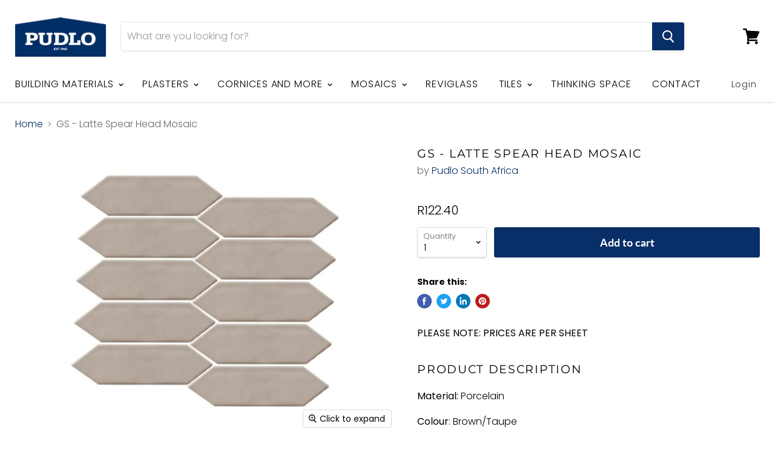

--- FILE ---
content_type: text/html; charset=utf-8
request_url: https://pudlo.co.za/products/global-stone-latte-spear-head
body_size: 30439
content:
<!doctype html>
<html class="no-js no-touch" lang="en">
  <head>
    <!-- Global site tag (gtag.js) - Google Analytics -->
<script async src="https://www.googletagmanager.com/gtag/js?id=G-3G7ET8QN0X"></script>
<script>
  window.dataLayer = window.dataLayer || [];
  function gtag(){dataLayer.push(arguments);}
  gtag('js', new Date());
 
  gtag('config', 'G-3G7ET8QN0X');
</script>
    
    
    <meta charset="utf-8">
    <meta http-equiv="x-ua-compatible" content="IE=edge">

    <link rel="preconnect" href="https://cdn.shopify.com">
    <link rel="preconnect" href="https://fonts.shopifycdn.com">
    <link rel="preconnect" href="https://v.shopify.com">
    <link rel="preconnect" href="https://cdn.shopifycloud.com">

    <title>GS - Latte Spear Head Mosaic — Pudlo South Africa</title>

    
      <meta name="description" content="PLEASE NOTE: PRICES ARE PER SHEET Product Description Material: Porcelain Colour: Brown/Taupe Sheet Size: 300x200mm Thickness: 6mm Sheets/M²: 17 Sheets/Box: 10 Weight/Sheet: 1.50kg Usage: Wall, Shower Floor, Pool">
    

    
  <link rel="shortcut icon" href="//pudlo.co.za/cdn/shop/files/favicon-32x32_32x32.png?v=1626945144" type="image/png">


    
      <link rel="canonical" href="https://pudlo.co.za/products/global-stone-latte-spear-head" />
    

    <meta name="viewport" content="width=device-width">

    
    















<meta property="og:site_name" content="Pudlo South Africa">
<meta property="og:url" content="https://pudlo.co.za/products/global-stone-latte-spear-head">
<meta property="og:title" content="GS - Latte Spear Head Mosaic">
<meta property="og:type" content="website">
<meta property="og:description" content="PLEASE NOTE: PRICES ARE PER SHEET Product Description Material: Porcelain Colour: Brown/Taupe Sheet Size: 300x200mm Thickness: 6mm Sheets/M²: 17 Sheets/Box: 10 Weight/Sheet: 1.50kg Usage: Wall, Shower Floor, Pool">




    
    
    

    
    
    <meta
      property="og:image"
      content="https://pudlo.co.za/cdn/shop/products/GS-CR062_1200x1200.jpg?v=1603372357"
    />
    <meta
      property="og:image:secure_url"
      content="https://pudlo.co.za/cdn/shop/products/GS-CR062_1200x1200.jpg?v=1603372357"
    />
    <meta property="og:image:width" content="1200" />
    <meta property="og:image:height" content="1200" />
    
    
    <meta property="og:image:alt" content="Social media image" />
  
















<meta name="twitter:title" content="GS - Latte Spear Head Mosaic">
<meta name="twitter:description" content="PLEASE NOTE: PRICES ARE PER SHEET Product Description Material: Porcelain Colour: Brown/Taupe Sheet Size: 300x200mm Thickness: 6mm Sheets/M²: 17 Sheets/Box: 10 Weight/Sheet: 1.50kg Usage: Wall, Shower Floor, Pool">


    
    
    
      
      
      <meta name="twitter:card" content="summary">
    
    
    <meta
      property="twitter:image"
      content="https://pudlo.co.za/cdn/shop/products/GS-CR062_1200x1200_crop_center.jpg?v=1603372357"
    />
    <meta property="twitter:image:width" content="1200" />
    <meta property="twitter:image:height" content="1200" />
    
    
    <meta property="twitter:image:alt" content="Social media image" />
  



    <link rel="preload" href="//pudlo.co.za/cdn/fonts/poppins/poppins_n3.05f58335c3209cce17da4f1f1ab324ebe2982441.woff2" as="font" crossorigin="anonymous">
    <link rel="preload" as="style" href="//pudlo.co.za/cdn/shop/t/14/assets/theme.scss.css?v=101193203507135069611759334294">

    <script>window.performance && window.performance.mark && window.performance.mark('shopify.content_for_header.start');</script><meta id="shopify-digital-wallet" name="shopify-digital-wallet" content="/39956938912/digital_wallets/dialog">
<link rel="alternate" type="application/json+oembed" href="https://pudlo.co.za/products/global-stone-latte-spear-head.oembed">
<script async="async" src="/checkouts/internal/preloads.js?locale=en-ZA"></script>
<script id="shopify-features" type="application/json">{"accessToken":"2cbb989c9858fb8578a1326dbd3da40c","betas":["rich-media-storefront-analytics"],"domain":"pudlo.co.za","predictiveSearch":true,"shopId":39956938912,"locale":"en"}</script>
<script>var Shopify = Shopify || {};
Shopify.shop = "pudlo-south-africa.myshopify.com";
Shopify.locale = "en";
Shopify.currency = {"active":"ZAR","rate":"1.0"};
Shopify.country = "ZA";
Shopify.theme = {"name":"Pudlo New Online Shop - Quote Reworked","id":141949337760,"schema_name":"Empire","schema_version":"5.2.0","theme_store_id":null,"role":"main"};
Shopify.theme.handle = "null";
Shopify.theme.style = {"id":null,"handle":null};
Shopify.cdnHost = "pudlo.co.za/cdn";
Shopify.routes = Shopify.routes || {};
Shopify.routes.root = "/";</script>
<script type="module">!function(o){(o.Shopify=o.Shopify||{}).modules=!0}(window);</script>
<script>!function(o){function n(){var o=[];function n(){o.push(Array.prototype.slice.apply(arguments))}return n.q=o,n}var t=o.Shopify=o.Shopify||{};t.loadFeatures=n(),t.autoloadFeatures=n()}(window);</script>
<script id="shop-js-analytics" type="application/json">{"pageType":"product"}</script>
<script defer="defer" async type="module" src="//pudlo.co.za/cdn/shopifycloud/shop-js/modules/v2/client.init-shop-cart-sync_IZsNAliE.en.esm.js"></script>
<script defer="defer" async type="module" src="//pudlo.co.za/cdn/shopifycloud/shop-js/modules/v2/chunk.common_0OUaOowp.esm.js"></script>
<script type="module">
  await import("//pudlo.co.za/cdn/shopifycloud/shop-js/modules/v2/client.init-shop-cart-sync_IZsNAliE.en.esm.js");
await import("//pudlo.co.za/cdn/shopifycloud/shop-js/modules/v2/chunk.common_0OUaOowp.esm.js");

  window.Shopify.SignInWithShop?.initShopCartSync?.({"fedCMEnabled":true,"windoidEnabled":true});

</script>
<script>(function() {
  var isLoaded = false;
  function asyncLoad() {
    if (isLoaded) return;
    isLoaded = true;
    var urls = ["\/\/cdn.shopify.com\/proxy\/f21654e4ac4b953dd0a83d464b14446698e1f1e968cc0e70e52b1dce0f1783cc\/huracdn.com\/js\/script.min.js?v=1.0.8\u0026shop=pudlo-south-africa.myshopify.com\u0026sp-cache-control=cHVibGljLCBtYXgtYWdlPTkwMA"];
    for (var i = 0; i < urls.length; i++) {
      var s = document.createElement('script');
      s.type = 'text/javascript';
      s.async = true;
      s.src = urls[i];
      var x = document.getElementsByTagName('script')[0];
      x.parentNode.insertBefore(s, x);
    }
  };
  if(window.attachEvent) {
    window.attachEvent('onload', asyncLoad);
  } else {
    window.addEventListener('load', asyncLoad, false);
  }
})();</script>
<script id="__st">var __st={"a":39956938912,"offset":7200,"reqid":"80495973-79b4-464d-92e4-85bc851bbf78-1768409388","pageurl":"pudlo.co.za\/products\/global-stone-latte-spear-head","u":"ff5f010c69af","p":"product","rtyp":"product","rid":5586522407072};</script>
<script>window.ShopifyPaypalV4VisibilityTracking = true;</script>
<script id="captcha-bootstrap">!function(){'use strict';const t='contact',e='account',n='new_comment',o=[[t,t],['blogs',n],['comments',n],[t,'customer']],c=[[e,'customer_login'],[e,'guest_login'],[e,'recover_customer_password'],[e,'create_customer']],r=t=>t.map((([t,e])=>`form[action*='/${t}']:not([data-nocaptcha='true']) input[name='form_type'][value='${e}']`)).join(','),a=t=>()=>t?[...document.querySelectorAll(t)].map((t=>t.form)):[];function s(){const t=[...o],e=r(t);return a(e)}const i='password',u='form_key',d=['recaptcha-v3-token','g-recaptcha-response','h-captcha-response',i],f=()=>{try{return window.sessionStorage}catch{return}},m='__shopify_v',_=t=>t.elements[u];function p(t,e,n=!1){try{const o=window.sessionStorage,c=JSON.parse(o.getItem(e)),{data:r}=function(t){const{data:e,action:n}=t;return t[m]||n?{data:e,action:n}:{data:t,action:n}}(c);for(const[e,n]of Object.entries(r))t.elements[e]&&(t.elements[e].value=n);n&&o.removeItem(e)}catch(o){console.error('form repopulation failed',{error:o})}}const l='form_type',E='cptcha';function T(t){t.dataset[E]=!0}const w=window,h=w.document,L='Shopify',v='ce_forms',y='captcha';let A=!1;((t,e)=>{const n=(g='f06e6c50-85a8-45c8-87d0-21a2b65856fe',I='https://cdn.shopify.com/shopifycloud/storefront-forms-hcaptcha/ce_storefront_forms_captcha_hcaptcha.v1.5.2.iife.js',D={infoText:'Protected by hCaptcha',privacyText:'Privacy',termsText:'Terms'},(t,e,n)=>{const o=w[L][v],c=o.bindForm;if(c)return c(t,g,e,D).then(n);var r;o.q.push([[t,g,e,D],n]),r=I,A||(h.body.append(Object.assign(h.createElement('script'),{id:'captcha-provider',async:!0,src:r})),A=!0)});var g,I,D;w[L]=w[L]||{},w[L][v]=w[L][v]||{},w[L][v].q=[],w[L][y]=w[L][y]||{},w[L][y].protect=function(t,e){n(t,void 0,e),T(t)},Object.freeze(w[L][y]),function(t,e,n,w,h,L){const[v,y,A,g]=function(t,e,n){const i=e?o:[],u=t?c:[],d=[...i,...u],f=r(d),m=r(i),_=r(d.filter((([t,e])=>n.includes(e))));return[a(f),a(m),a(_),s()]}(w,h,L),I=t=>{const e=t.target;return e instanceof HTMLFormElement?e:e&&e.form},D=t=>v().includes(t);t.addEventListener('submit',(t=>{const e=I(t);if(!e)return;const n=D(e)&&!e.dataset.hcaptchaBound&&!e.dataset.recaptchaBound,o=_(e),c=g().includes(e)&&(!o||!o.value);(n||c)&&t.preventDefault(),c&&!n&&(function(t){try{if(!f())return;!function(t){const e=f();if(!e)return;const n=_(t);if(!n)return;const o=n.value;o&&e.removeItem(o)}(t);const e=Array.from(Array(32),(()=>Math.random().toString(36)[2])).join('');!function(t,e){_(t)||t.append(Object.assign(document.createElement('input'),{type:'hidden',name:u})),t.elements[u].value=e}(t,e),function(t,e){const n=f();if(!n)return;const o=[...t.querySelectorAll(`input[type='${i}']`)].map((({name:t})=>t)),c=[...d,...o],r={};for(const[a,s]of new FormData(t).entries())c.includes(a)||(r[a]=s);n.setItem(e,JSON.stringify({[m]:1,action:t.action,data:r}))}(t,e)}catch(e){console.error('failed to persist form',e)}}(e),e.submit())}));const S=(t,e)=>{t&&!t.dataset[E]&&(n(t,e.some((e=>e===t))),T(t))};for(const o of['focusin','change'])t.addEventListener(o,(t=>{const e=I(t);D(e)&&S(e,y())}));const B=e.get('form_key'),M=e.get(l),P=B&&M;t.addEventListener('DOMContentLoaded',(()=>{const t=y();if(P)for(const e of t)e.elements[l].value===M&&p(e,B);[...new Set([...A(),...v().filter((t=>'true'===t.dataset.shopifyCaptcha))])].forEach((e=>S(e,t)))}))}(h,new URLSearchParams(w.location.search),n,t,e,['guest_login'])})(!0,!0)}();</script>
<script integrity="sha256-4kQ18oKyAcykRKYeNunJcIwy7WH5gtpwJnB7kiuLZ1E=" data-source-attribution="shopify.loadfeatures" defer="defer" src="//pudlo.co.za/cdn/shopifycloud/storefront/assets/storefront/load_feature-a0a9edcb.js" crossorigin="anonymous"></script>
<script data-source-attribution="shopify.dynamic_checkout.dynamic.init">var Shopify=Shopify||{};Shopify.PaymentButton=Shopify.PaymentButton||{isStorefrontPortableWallets:!0,init:function(){window.Shopify.PaymentButton.init=function(){};var t=document.createElement("script");t.src="https://pudlo.co.za/cdn/shopifycloud/portable-wallets/latest/portable-wallets.en.js",t.type="module",document.head.appendChild(t)}};
</script>
<script data-source-attribution="shopify.dynamic_checkout.buyer_consent">
  function portableWalletsHideBuyerConsent(e){var t=document.getElementById("shopify-buyer-consent"),n=document.getElementById("shopify-subscription-policy-button");t&&n&&(t.classList.add("hidden"),t.setAttribute("aria-hidden","true"),n.removeEventListener("click",e))}function portableWalletsShowBuyerConsent(e){var t=document.getElementById("shopify-buyer-consent"),n=document.getElementById("shopify-subscription-policy-button");t&&n&&(t.classList.remove("hidden"),t.removeAttribute("aria-hidden"),n.addEventListener("click",e))}window.Shopify?.PaymentButton&&(window.Shopify.PaymentButton.hideBuyerConsent=portableWalletsHideBuyerConsent,window.Shopify.PaymentButton.showBuyerConsent=portableWalletsShowBuyerConsent);
</script>
<script data-source-attribution="shopify.dynamic_checkout.cart.bootstrap">document.addEventListener("DOMContentLoaded",(function(){function t(){return document.querySelector("shopify-accelerated-checkout-cart, shopify-accelerated-checkout")}if(t())Shopify.PaymentButton.init();else{new MutationObserver((function(e,n){t()&&(Shopify.PaymentButton.init(),n.disconnect())})).observe(document.body,{childList:!0,subtree:!0})}}));
</script>

<script>window.performance && window.performance.mark && window.performance.mark('shopify.content_for_header.end');</script>

    <link href="//pudlo.co.za/cdn/shop/t/14/assets/theme.scss.css?v=101193203507135069611759334294" rel="stylesheet" type="text/css" media="all" />
    <link rel="stylesheet" href="https://cdn.shopify.com/shopifycloud/shopify-plyr/v1.0/shopify-plyr.css">

    
    <script>
      window.Theme = window.Theme || {};
      window.Theme.routes = {
        "root_url": "/",
        "account_url": "/account",
        "account_login_url": "https://shopify.com/39956938912/account?locale=en&region_country=ZA",
        "account_logout_url": "/account/logout",
        "account_register_url": "https://shopify.com/39956938912/account?locale=en",
        "account_addresses_url": "/account/addresses",
        "collections_url": "/collections",
        "all_products_collection_url": "/collections/all",
        "search_url": "/search",
        "cart_url": "/cart",
        "cart_add_url": "/cart/add",
        "cart_change_url": "/cart/change",
        "cart_clear_url": "/cart/clear",
        "product_recommendations_url": "/recommendations/products",
      };
    </script>
  <link href="https://cdn.shopify.com/extensions/0199a438-2b43-7d72-ba8c-f8472dfb5cdc/promotion-popup-allnew-26/assets/popup-main.css" rel="stylesheet" type="text/css" media="all">
<link href="https://monorail-edge.shopifysvc.com" rel="dns-prefetch">
<script>(function(){if ("sendBeacon" in navigator && "performance" in window) {try {var session_token_from_headers = performance.getEntriesByType('navigation')[0].serverTiming.find(x => x.name == '_s').description;} catch {var session_token_from_headers = undefined;}var session_cookie_matches = document.cookie.match(/_shopify_s=([^;]*)/);var session_token_from_cookie = session_cookie_matches && session_cookie_matches.length === 2 ? session_cookie_matches[1] : "";var session_token = session_token_from_headers || session_token_from_cookie || "";function handle_abandonment_event(e) {var entries = performance.getEntries().filter(function(entry) {return /monorail-edge.shopifysvc.com/.test(entry.name);});if (!window.abandonment_tracked && entries.length === 0) {window.abandonment_tracked = true;var currentMs = Date.now();var navigation_start = performance.timing.navigationStart;var payload = {shop_id: 39956938912,url: window.location.href,navigation_start,duration: currentMs - navigation_start,session_token,page_type: "product"};window.navigator.sendBeacon("https://monorail-edge.shopifysvc.com/v1/produce", JSON.stringify({schema_id: "online_store_buyer_site_abandonment/1.1",payload: payload,metadata: {event_created_at_ms: currentMs,event_sent_at_ms: currentMs}}));}}window.addEventListener('pagehide', handle_abandonment_event);}}());</script>
<script id="web-pixels-manager-setup">(function e(e,d,r,n,o){if(void 0===o&&(o={}),!Boolean(null===(a=null===(i=window.Shopify)||void 0===i?void 0:i.analytics)||void 0===a?void 0:a.replayQueue)){var i,a;window.Shopify=window.Shopify||{};var t=window.Shopify;t.analytics=t.analytics||{};var s=t.analytics;s.replayQueue=[],s.publish=function(e,d,r){return s.replayQueue.push([e,d,r]),!0};try{self.performance.mark("wpm:start")}catch(e){}var l=function(){var e={modern:/Edge?\/(1{2}[4-9]|1[2-9]\d|[2-9]\d{2}|\d{4,})\.\d+(\.\d+|)|Firefox\/(1{2}[4-9]|1[2-9]\d|[2-9]\d{2}|\d{4,})\.\d+(\.\d+|)|Chrom(ium|e)\/(9{2}|\d{3,})\.\d+(\.\d+|)|(Maci|X1{2}).+ Version\/(15\.\d+|(1[6-9]|[2-9]\d|\d{3,})\.\d+)([,.]\d+|)( \(\w+\)|)( Mobile\/\w+|) Safari\/|Chrome.+OPR\/(9{2}|\d{3,})\.\d+\.\d+|(CPU[ +]OS|iPhone[ +]OS|CPU[ +]iPhone|CPU IPhone OS|CPU iPad OS)[ +]+(15[._]\d+|(1[6-9]|[2-9]\d|\d{3,})[._]\d+)([._]\d+|)|Android:?[ /-](13[3-9]|1[4-9]\d|[2-9]\d{2}|\d{4,})(\.\d+|)(\.\d+|)|Android.+Firefox\/(13[5-9]|1[4-9]\d|[2-9]\d{2}|\d{4,})\.\d+(\.\d+|)|Android.+Chrom(ium|e)\/(13[3-9]|1[4-9]\d|[2-9]\d{2}|\d{4,})\.\d+(\.\d+|)|SamsungBrowser\/([2-9]\d|\d{3,})\.\d+/,legacy:/Edge?\/(1[6-9]|[2-9]\d|\d{3,})\.\d+(\.\d+|)|Firefox\/(5[4-9]|[6-9]\d|\d{3,})\.\d+(\.\d+|)|Chrom(ium|e)\/(5[1-9]|[6-9]\d|\d{3,})\.\d+(\.\d+|)([\d.]+$|.*Safari\/(?![\d.]+ Edge\/[\d.]+$))|(Maci|X1{2}).+ Version\/(10\.\d+|(1[1-9]|[2-9]\d|\d{3,})\.\d+)([,.]\d+|)( \(\w+\)|)( Mobile\/\w+|) Safari\/|Chrome.+OPR\/(3[89]|[4-9]\d|\d{3,})\.\d+\.\d+|(CPU[ +]OS|iPhone[ +]OS|CPU[ +]iPhone|CPU IPhone OS|CPU iPad OS)[ +]+(10[._]\d+|(1[1-9]|[2-9]\d|\d{3,})[._]\d+)([._]\d+|)|Android:?[ /-](13[3-9]|1[4-9]\d|[2-9]\d{2}|\d{4,})(\.\d+|)(\.\d+|)|Mobile Safari.+OPR\/([89]\d|\d{3,})\.\d+\.\d+|Android.+Firefox\/(13[5-9]|1[4-9]\d|[2-9]\d{2}|\d{4,})\.\d+(\.\d+|)|Android.+Chrom(ium|e)\/(13[3-9]|1[4-9]\d|[2-9]\d{2}|\d{4,})\.\d+(\.\d+|)|Android.+(UC? ?Browser|UCWEB|U3)[ /]?(15\.([5-9]|\d{2,})|(1[6-9]|[2-9]\d|\d{3,})\.\d+)\.\d+|SamsungBrowser\/(5\.\d+|([6-9]|\d{2,})\.\d+)|Android.+MQ{2}Browser\/(14(\.(9|\d{2,})|)|(1[5-9]|[2-9]\d|\d{3,})(\.\d+|))(\.\d+|)|K[Aa][Ii]OS\/(3\.\d+|([4-9]|\d{2,})\.\d+)(\.\d+|)/},d=e.modern,r=e.legacy,n=navigator.userAgent;return n.match(d)?"modern":n.match(r)?"legacy":"unknown"}(),u="modern"===l?"modern":"legacy",c=(null!=n?n:{modern:"",legacy:""})[u],f=function(e){return[e.baseUrl,"/wpm","/b",e.hashVersion,"modern"===e.buildTarget?"m":"l",".js"].join("")}({baseUrl:d,hashVersion:r,buildTarget:u}),m=function(e){var d=e.version,r=e.bundleTarget,n=e.surface,o=e.pageUrl,i=e.monorailEndpoint;return{emit:function(e){var a=e.status,t=e.errorMsg,s=(new Date).getTime(),l=JSON.stringify({metadata:{event_sent_at_ms:s},events:[{schema_id:"web_pixels_manager_load/3.1",payload:{version:d,bundle_target:r,page_url:o,status:a,surface:n,error_msg:t},metadata:{event_created_at_ms:s}}]});if(!i)return console&&console.warn&&console.warn("[Web Pixels Manager] No Monorail endpoint provided, skipping logging."),!1;try{return self.navigator.sendBeacon.bind(self.navigator)(i,l)}catch(e){}var u=new XMLHttpRequest;try{return u.open("POST",i,!0),u.setRequestHeader("Content-Type","text/plain"),u.send(l),!0}catch(e){return console&&console.warn&&console.warn("[Web Pixels Manager] Got an unhandled error while logging to Monorail."),!1}}}}({version:r,bundleTarget:l,surface:e.surface,pageUrl:self.location.href,monorailEndpoint:e.monorailEndpoint});try{o.browserTarget=l,function(e){var d=e.src,r=e.async,n=void 0===r||r,o=e.onload,i=e.onerror,a=e.sri,t=e.scriptDataAttributes,s=void 0===t?{}:t,l=document.createElement("script"),u=document.querySelector("head"),c=document.querySelector("body");if(l.async=n,l.src=d,a&&(l.integrity=a,l.crossOrigin="anonymous"),s)for(var f in s)if(Object.prototype.hasOwnProperty.call(s,f))try{l.dataset[f]=s[f]}catch(e){}if(o&&l.addEventListener("load",o),i&&l.addEventListener("error",i),u)u.appendChild(l);else{if(!c)throw new Error("Did not find a head or body element to append the script");c.appendChild(l)}}({src:f,async:!0,onload:function(){if(!function(){var e,d;return Boolean(null===(d=null===(e=window.Shopify)||void 0===e?void 0:e.analytics)||void 0===d?void 0:d.initialized)}()){var d=window.webPixelsManager.init(e)||void 0;if(d){var r=window.Shopify.analytics;r.replayQueue.forEach((function(e){var r=e[0],n=e[1],o=e[2];d.publishCustomEvent(r,n,o)})),r.replayQueue=[],r.publish=d.publishCustomEvent,r.visitor=d.visitor,r.initialized=!0}}},onerror:function(){return m.emit({status:"failed",errorMsg:"".concat(f," has failed to load")})},sri:function(e){var d=/^sha384-[A-Za-z0-9+/=]+$/;return"string"==typeof e&&d.test(e)}(c)?c:"",scriptDataAttributes:o}),m.emit({status:"loading"})}catch(e){m.emit({status:"failed",errorMsg:(null==e?void 0:e.message)||"Unknown error"})}}})({shopId: 39956938912,storefrontBaseUrl: "https://pudlo.co.za",extensionsBaseUrl: "https://extensions.shopifycdn.com/cdn/shopifycloud/web-pixels-manager",monorailEndpoint: "https://monorail-edge.shopifysvc.com/unstable/produce_batch",surface: "storefront-renderer",enabledBetaFlags: ["2dca8a86","a0d5f9d2"],webPixelsConfigList: [{"id":"737083552","configuration":"{\"accountID\":\"916548\"}","eventPayloadVersion":"v1","runtimeContext":"STRICT","scriptVersion":"0a69f6d02538fd56e20f2f152efb5318","type":"APP","apiClientId":11218583553,"privacyPurposes":["ANALYTICS","MARKETING","SALE_OF_DATA"],"dataSharingAdjustments":{"protectedCustomerApprovalScopes":["read_customer_address","read_customer_email","read_customer_name","read_customer_personal_data","read_customer_phone"]}},{"id":"81526944","eventPayloadVersion":"v1","runtimeContext":"LAX","scriptVersion":"1","type":"CUSTOM","privacyPurposes":["ANALYTICS"],"name":"Google Analytics tag (migrated)"},{"id":"shopify-app-pixel","configuration":"{}","eventPayloadVersion":"v1","runtimeContext":"STRICT","scriptVersion":"0450","apiClientId":"shopify-pixel","type":"APP","privacyPurposes":["ANALYTICS","MARKETING"]},{"id":"shopify-custom-pixel","eventPayloadVersion":"v1","runtimeContext":"LAX","scriptVersion":"0450","apiClientId":"shopify-pixel","type":"CUSTOM","privacyPurposes":["ANALYTICS","MARKETING"]}],isMerchantRequest: false,initData: {"shop":{"name":"Pudlo South Africa","paymentSettings":{"currencyCode":"ZAR"},"myshopifyDomain":"pudlo-south-africa.myshopify.com","countryCode":"ZA","storefrontUrl":"https:\/\/pudlo.co.za"},"customer":null,"cart":null,"checkout":null,"productVariants":[{"price":{"amount":122.4,"currencyCode":"ZAR"},"product":{"title":"GS - Latte Spear Head Mosaic","vendor":"Pudlo South Africa","id":"5586522407072","untranslatedTitle":"GS - Latte Spear Head Mosaic","url":"\/products\/global-stone-latte-spear-head","type":"Mosaic"},"id":"36054727917728","image":{"src":"\/\/pudlo.co.za\/cdn\/shop\/products\/GS-CR062.jpg?v=1603372357"},"sku":"GS123","title":"Default Title","untranslatedTitle":"Default Title"}],"purchasingCompany":null},},"https://pudlo.co.za/cdn","7cecd0b6w90c54c6cpe92089d5m57a67346",{"modern":"","legacy":""},{"shopId":"39956938912","storefrontBaseUrl":"https:\/\/pudlo.co.za","extensionBaseUrl":"https:\/\/extensions.shopifycdn.com\/cdn\/shopifycloud\/web-pixels-manager","surface":"storefront-renderer","enabledBetaFlags":"[\"2dca8a86\", \"a0d5f9d2\"]","isMerchantRequest":"false","hashVersion":"7cecd0b6w90c54c6cpe92089d5m57a67346","publish":"custom","events":"[[\"page_viewed\",{}],[\"product_viewed\",{\"productVariant\":{\"price\":{\"amount\":122.4,\"currencyCode\":\"ZAR\"},\"product\":{\"title\":\"GS - Latte Spear Head Mosaic\",\"vendor\":\"Pudlo South Africa\",\"id\":\"5586522407072\",\"untranslatedTitle\":\"GS - Latte Spear Head Mosaic\",\"url\":\"\/products\/global-stone-latte-spear-head\",\"type\":\"Mosaic\"},\"id\":\"36054727917728\",\"image\":{\"src\":\"\/\/pudlo.co.za\/cdn\/shop\/products\/GS-CR062.jpg?v=1603372357\"},\"sku\":\"GS123\",\"title\":\"Default Title\",\"untranslatedTitle\":\"Default Title\"}}]]"});</script><script>
  window.ShopifyAnalytics = window.ShopifyAnalytics || {};
  window.ShopifyAnalytics.meta = window.ShopifyAnalytics.meta || {};
  window.ShopifyAnalytics.meta.currency = 'ZAR';
  var meta = {"product":{"id":5586522407072,"gid":"gid:\/\/shopify\/Product\/5586522407072","vendor":"Pudlo South Africa","type":"Mosaic","handle":"global-stone-latte-spear-head","variants":[{"id":36054727917728,"price":12240,"name":"GS - Latte Spear Head Mosaic","public_title":null,"sku":"GS123"}],"remote":false},"page":{"pageType":"product","resourceType":"product","resourceId":5586522407072,"requestId":"80495973-79b4-464d-92e4-85bc851bbf78-1768409388"}};
  for (var attr in meta) {
    window.ShopifyAnalytics.meta[attr] = meta[attr];
  }
</script>
<script class="analytics">
  (function () {
    var customDocumentWrite = function(content) {
      var jquery = null;

      if (window.jQuery) {
        jquery = window.jQuery;
      } else if (window.Checkout && window.Checkout.$) {
        jquery = window.Checkout.$;
      }

      if (jquery) {
        jquery('body').append(content);
      }
    };

    var hasLoggedConversion = function(token) {
      if (token) {
        return document.cookie.indexOf('loggedConversion=' + token) !== -1;
      }
      return false;
    }

    var setCookieIfConversion = function(token) {
      if (token) {
        var twoMonthsFromNow = new Date(Date.now());
        twoMonthsFromNow.setMonth(twoMonthsFromNow.getMonth() + 2);

        document.cookie = 'loggedConversion=' + token + '; expires=' + twoMonthsFromNow;
      }
    }

    var trekkie = window.ShopifyAnalytics.lib = window.trekkie = window.trekkie || [];
    if (trekkie.integrations) {
      return;
    }
    trekkie.methods = [
      'identify',
      'page',
      'ready',
      'track',
      'trackForm',
      'trackLink'
    ];
    trekkie.factory = function(method) {
      return function() {
        var args = Array.prototype.slice.call(arguments);
        args.unshift(method);
        trekkie.push(args);
        return trekkie;
      };
    };
    for (var i = 0; i < trekkie.methods.length; i++) {
      var key = trekkie.methods[i];
      trekkie[key] = trekkie.factory(key);
    }
    trekkie.load = function(config) {
      trekkie.config = config || {};
      trekkie.config.initialDocumentCookie = document.cookie;
      var first = document.getElementsByTagName('script')[0];
      var script = document.createElement('script');
      script.type = 'text/javascript';
      script.onerror = function(e) {
        var scriptFallback = document.createElement('script');
        scriptFallback.type = 'text/javascript';
        scriptFallback.onerror = function(error) {
                var Monorail = {
      produce: function produce(monorailDomain, schemaId, payload) {
        var currentMs = new Date().getTime();
        var event = {
          schema_id: schemaId,
          payload: payload,
          metadata: {
            event_created_at_ms: currentMs,
            event_sent_at_ms: currentMs
          }
        };
        return Monorail.sendRequest("https://" + monorailDomain + "/v1/produce", JSON.stringify(event));
      },
      sendRequest: function sendRequest(endpointUrl, payload) {
        // Try the sendBeacon API
        if (window && window.navigator && typeof window.navigator.sendBeacon === 'function' && typeof window.Blob === 'function' && !Monorail.isIos12()) {
          var blobData = new window.Blob([payload], {
            type: 'text/plain'
          });

          if (window.navigator.sendBeacon(endpointUrl, blobData)) {
            return true;
          } // sendBeacon was not successful

        } // XHR beacon

        var xhr = new XMLHttpRequest();

        try {
          xhr.open('POST', endpointUrl);
          xhr.setRequestHeader('Content-Type', 'text/plain');
          xhr.send(payload);
        } catch (e) {
          console.log(e);
        }

        return false;
      },
      isIos12: function isIos12() {
        return window.navigator.userAgent.lastIndexOf('iPhone; CPU iPhone OS 12_') !== -1 || window.navigator.userAgent.lastIndexOf('iPad; CPU OS 12_') !== -1;
      }
    };
    Monorail.produce('monorail-edge.shopifysvc.com',
      'trekkie_storefront_load_errors/1.1',
      {shop_id: 39956938912,
      theme_id: 141949337760,
      app_name: "storefront",
      context_url: window.location.href,
      source_url: "//pudlo.co.za/cdn/s/trekkie.storefront.55c6279c31a6628627b2ba1c5ff367020da294e2.min.js"});

        };
        scriptFallback.async = true;
        scriptFallback.src = '//pudlo.co.za/cdn/s/trekkie.storefront.55c6279c31a6628627b2ba1c5ff367020da294e2.min.js';
        first.parentNode.insertBefore(scriptFallback, first);
      };
      script.async = true;
      script.src = '//pudlo.co.za/cdn/s/trekkie.storefront.55c6279c31a6628627b2ba1c5ff367020da294e2.min.js';
      first.parentNode.insertBefore(script, first);
    };
    trekkie.load(
      {"Trekkie":{"appName":"storefront","development":false,"defaultAttributes":{"shopId":39956938912,"isMerchantRequest":null,"themeId":141949337760,"themeCityHash":"5091991628077228900","contentLanguage":"en","currency":"ZAR","eventMetadataId":"6ec637e7-e7eb-4506-94c7-d0ad196b0bf3"},"isServerSideCookieWritingEnabled":true,"monorailRegion":"shop_domain","enabledBetaFlags":["65f19447"]},"Session Attribution":{},"S2S":{"facebookCapiEnabled":false,"source":"trekkie-storefront-renderer","apiClientId":580111}}
    );

    var loaded = false;
    trekkie.ready(function() {
      if (loaded) return;
      loaded = true;

      window.ShopifyAnalytics.lib = window.trekkie;

      var originalDocumentWrite = document.write;
      document.write = customDocumentWrite;
      try { window.ShopifyAnalytics.merchantGoogleAnalytics.call(this); } catch(error) {};
      document.write = originalDocumentWrite;

      window.ShopifyAnalytics.lib.page(null,{"pageType":"product","resourceType":"product","resourceId":5586522407072,"requestId":"80495973-79b4-464d-92e4-85bc851bbf78-1768409388","shopifyEmitted":true});

      var match = window.location.pathname.match(/checkouts\/(.+)\/(thank_you|post_purchase)/)
      var token = match? match[1]: undefined;
      if (!hasLoggedConversion(token)) {
        setCookieIfConversion(token);
        window.ShopifyAnalytics.lib.track("Viewed Product",{"currency":"ZAR","variantId":36054727917728,"productId":5586522407072,"productGid":"gid:\/\/shopify\/Product\/5586522407072","name":"GS - Latte Spear Head Mosaic","price":"122.40","sku":"GS123","brand":"Pudlo South Africa","variant":null,"category":"Mosaic","nonInteraction":true,"remote":false},undefined,undefined,{"shopifyEmitted":true});
      window.ShopifyAnalytics.lib.track("monorail:\/\/trekkie_storefront_viewed_product\/1.1",{"currency":"ZAR","variantId":36054727917728,"productId":5586522407072,"productGid":"gid:\/\/shopify\/Product\/5586522407072","name":"GS - Latte Spear Head Mosaic","price":"122.40","sku":"GS123","brand":"Pudlo South Africa","variant":null,"category":"Mosaic","nonInteraction":true,"remote":false,"referer":"https:\/\/pudlo.co.za\/products\/global-stone-latte-spear-head"});
      }
    });


        var eventsListenerScript = document.createElement('script');
        eventsListenerScript.async = true;
        eventsListenerScript.src = "//pudlo.co.za/cdn/shopifycloud/storefront/assets/shop_events_listener-3da45d37.js";
        document.getElementsByTagName('head')[0].appendChild(eventsListenerScript);

})();</script>
  <script>
  if (!window.ga || (window.ga && typeof window.ga !== 'function')) {
    window.ga = function ga() {
      (window.ga.q = window.ga.q || []).push(arguments);
      if (window.Shopify && window.Shopify.analytics && typeof window.Shopify.analytics.publish === 'function') {
        window.Shopify.analytics.publish("ga_stub_called", {}, {sendTo: "google_osp_migration"});
      }
      console.error("Shopify's Google Analytics stub called with:", Array.from(arguments), "\nSee https://help.shopify.com/manual/promoting-marketing/pixels/pixel-migration#google for more information.");
    };
    if (window.Shopify && window.Shopify.analytics && typeof window.Shopify.analytics.publish === 'function') {
      window.Shopify.analytics.publish("ga_stub_initialized", {}, {sendTo: "google_osp_migration"});
    }
  }
</script>
<script
  defer
  src="https://pudlo.co.za/cdn/shopifycloud/perf-kit/shopify-perf-kit-3.0.3.min.js"
  data-application="storefront-renderer"
  data-shop-id="39956938912"
  data-render-region="gcp-us-central1"
  data-page-type="product"
  data-theme-instance-id="141949337760"
  data-theme-name="Empire"
  data-theme-version="5.2.0"
  data-monorail-region="shop_domain"
  data-resource-timing-sampling-rate="10"
  data-shs="true"
  data-shs-beacon="true"
  data-shs-export-with-fetch="true"
  data-shs-logs-sample-rate="1"
  data-shs-beacon-endpoint="https://pudlo.co.za/api/collect"
></script>
</head>

  <body class="template-product" data-instant-allow-query-string>
    <script>
      document.documentElement.className=document.documentElement.className.replace(/\bno-js\b/,'js');
      if(window.Shopify&&window.Shopify.designMode)document.documentElement.className+=' in-theme-editor';
      if(('ontouchstart' in window)||window.DocumentTouch&&document instanceof DocumentTouch)document.documentElement.className=document.documentElement.className.replace(/\bno-touch\b/,'has-touch');
    </script>
    <a class="skip-to-main" href="#site-main">Skip to content</a>
    <div id="shopify-section-static-announcement" class="shopify-section site-announcement"><script
  type="application/json"
  data-section-id="static-announcement"
  data-section-type="static-announcement">
</script>










</div>
    <header
      class="site-header site-header-nav--open"
      role="banner"
      data-site-header
    >
      <div id="shopify-section-static-header" class="shopify-section site-header-wrapper"><script
  type="application/json"
  data-section-id="static-header"
  data-section-type="static-header"
  data-section-data>
  {
    "settings": {
      "sticky_header": false,
      "live_search": {
        "enable": true,
        "enable_images": true,
        "enable_content": true,
        "money_format": "R{{amount}}",
        "context": {
          "view_all_results": "View all results",
          "view_all_products": "View all products",
          "content_results": {
            "title": "Pages \u0026amp; Posts",
            "no_results": "No results."
          },
          "no_results_products": {
            "title": "No products for “*terms*”.",
            "title_in_category": "No products for “*terms*” in *category*.",
            "message": "Sorry, we couldn’t find any matches."
          }
        }
      }
    }
  }
</script>




<style data-shopify>
  .site-logo {
    max-width: 150px;
    max-height: 40px;
  }
</style>

<div
  class="
    site-header-main
    
  "
  data-site-header-main
  
  
>
  <button class="site-header-menu-toggle" data-menu-toggle>
    <div class="site-header-menu-toggle--button" tabindex="-1">
      <span class="toggle-icon--bar toggle-icon--bar-top"></span>
      <span class="toggle-icon--bar toggle-icon--bar-middle"></span>
      <span class="toggle-icon--bar toggle-icon--bar-bottom"></span>
      <span class="visually-hidden">Menu</span>
    </div>
  </button>

  

  <div
    class="
      site-header-main-content
      
    "
  >
    <div class="site-header-logo">
      <a
        class="site-logo"
        href="/">
        
          
          

          

  

  <img
    
      src="//pudlo.co.za/cdn/shop/files/pudlo-south-africa_349x249_f5d290b2-67bb-45a6-84f4-d0354b559182_283x150.png?v=1614311807"
    
    alt=""

    
      data-rimg
      srcset="//pudlo.co.za/cdn/shop/files/pudlo-south-africa_349x249_f5d290b2-67bb-45a6-84f4-d0354b559182_283x150.png?v=1614311807 1x, //pudlo.co.za/cdn/shop/files/pudlo-south-africa_349x249_f5d290b2-67bb-45a6-84f4-d0354b559182_348x185.png?v=1614311807 1.23x"
    

    class="site-logo-image"
    
    
  >




        
      </a>
    </div>

    



<div class="live-search" data-live-search><form
    class="
      live-search-form
      form-fields-inline
      
    "
    action="/search"
    method="get"
    role="search"
    aria-label="Product"
    data-live-search-form
  >
    <input type="hidden" name="type" value="article,page,product">
    <div class="form-field no-label"><input
        class="form-field-input live-search-form-field"
        type="text"
        name="q"
        aria-label="Search"
        placeholder="What are you looking for?"
        
        autocomplete="off"
        data-live-search-input>
      <button
        class="live-search-takeover-cancel"
        type="button"
        data-live-search-takeover-cancel>
        Cancel
      </button>

      <button
        class="live-search-button button-primary"
        type="submit"
        aria-label="Search"
        data-live-search-submit
      >
        <span class="search-icon search-icon--inactive">
          <svg
  aria-hidden="true"
  focusable="false"
  role="presentation"
  xmlns="http://www.w3.org/2000/svg"
  width="20"
  height="21"
  viewBox="0 0 20 21"
>
  <path fill="currentColor" fill-rule="evenodd" d="M12.514 14.906a8.264 8.264 0 0 1-4.322 1.21C3.668 16.116 0 12.513 0 8.07 0 3.626 3.668.023 8.192.023c4.525 0 8.193 3.603 8.193 8.047 0 2.033-.769 3.89-2.035 5.307l4.999 5.552-1.775 1.597-5.06-5.62zm-4.322-.843c3.37 0 6.102-2.684 6.102-5.993 0-3.31-2.732-5.994-6.102-5.994S2.09 4.76 2.09 8.07c0 3.31 2.732 5.993 6.102 5.993z"/>
</svg>
        </span>
        <span class="search-icon search-icon--active">
          <svg
  aria-hidden="true"
  focusable="false"
  role="presentation"
  width="26"
  height="26"
  viewBox="0 0 26 26"
  xmlns="http://www.w3.org/2000/svg"
>
  <g fill-rule="nonzero" fill="currentColor">
    <path d="M13 26C5.82 26 0 20.18 0 13S5.82 0 13 0s13 5.82 13 13-5.82 13-13 13zm0-3.852a9.148 9.148 0 1 0 0-18.296 9.148 9.148 0 0 0 0 18.296z" opacity=".29"/><path d="M13 26c7.18 0 13-5.82 13-13a1.926 1.926 0 0 0-3.852 0A9.148 9.148 0 0 1 13 22.148 1.926 1.926 0 0 0 13 26z"/>
  </g>
</svg>
        </span>
      </button>
    </div>

    <div class="search-flydown" data-live-search-flydown>
      <div class="search-flydown--placeholder" data-live-search-placeholder>
        <div class="search-flydown--product-items">
          
            <a class="search-flydown--product search-flydown--product" href="#">
              
                <div class="search-flydown--product-image">
                  <svg class="placeholder--image placeholder--content-image" xmlns="http://www.w3.org/2000/svg" viewBox="0 0 525.5 525.5"><path d="M324.5 212.7H203c-1.6 0-2.8 1.3-2.8 2.8V308c0 1.6 1.3 2.8 2.8 2.8h121.6c1.6 0 2.8-1.3 2.8-2.8v-92.5c0-1.6-1.3-2.8-2.9-2.8zm1.1 95.3c0 .6-.5 1.1-1.1 1.1H203c-.6 0-1.1-.5-1.1-1.1v-92.5c0-.6.5-1.1 1.1-1.1h121.6c.6 0 1.1.5 1.1 1.1V308z"/><path d="M210.4 299.5H240v.1s.1 0 .2-.1h75.2v-76.2h-105v76.2zm1.8-7.2l20-20c1.6-1.6 3.8-2.5 6.1-2.5s4.5.9 6.1 2.5l1.5 1.5 16.8 16.8c-12.9 3.3-20.7 6.3-22.8 7.2h-27.7v-5.5zm101.5-10.1c-20.1 1.7-36.7 4.8-49.1 7.9l-16.9-16.9 26.3-26.3c1.6-1.6 3.8-2.5 6.1-2.5s4.5.9 6.1 2.5l27.5 27.5v7.8zm-68.9 15.5c9.7-3.5 33.9-10.9 68.9-13.8v13.8h-68.9zm68.9-72.7v46.8l-26.2-26.2c-1.9-1.9-4.5-3-7.3-3s-5.4 1.1-7.3 3l-26.3 26.3-.9-.9c-1.9-1.9-4.5-3-7.3-3s-5.4 1.1-7.3 3l-18.8 18.8V225h101.4z"/><path d="M232.8 254c4.6 0 8.3-3.7 8.3-8.3s-3.7-8.3-8.3-8.3-8.3 3.7-8.3 8.3 3.7 8.3 8.3 8.3zm0-14.9c3.6 0 6.6 2.9 6.6 6.6s-2.9 6.6-6.6 6.6-6.6-2.9-6.6-6.6 3-6.6 6.6-6.6z"/></svg>
                </div>
              

              <div class="search-flydown--product-text">
                <span class="search-flydown--product-title placeholder--content-text"></span>
                <span class="search-flydown--product-price placeholder--content-text"></span>
              </div>
            </a>
          
            <a class="search-flydown--product search-flydown--product" href="#">
              
                <div class="search-flydown--product-image">
                  <svg class="placeholder--image placeholder--content-image" xmlns="http://www.w3.org/2000/svg" viewBox="0 0 525.5 525.5"><path d="M324.5 212.7H203c-1.6 0-2.8 1.3-2.8 2.8V308c0 1.6 1.3 2.8 2.8 2.8h121.6c1.6 0 2.8-1.3 2.8-2.8v-92.5c0-1.6-1.3-2.8-2.9-2.8zm1.1 95.3c0 .6-.5 1.1-1.1 1.1H203c-.6 0-1.1-.5-1.1-1.1v-92.5c0-.6.5-1.1 1.1-1.1h121.6c.6 0 1.1.5 1.1 1.1V308z"/><path d="M210.4 299.5H240v.1s.1 0 .2-.1h75.2v-76.2h-105v76.2zm1.8-7.2l20-20c1.6-1.6 3.8-2.5 6.1-2.5s4.5.9 6.1 2.5l1.5 1.5 16.8 16.8c-12.9 3.3-20.7 6.3-22.8 7.2h-27.7v-5.5zm101.5-10.1c-20.1 1.7-36.7 4.8-49.1 7.9l-16.9-16.9 26.3-26.3c1.6-1.6 3.8-2.5 6.1-2.5s4.5.9 6.1 2.5l27.5 27.5v7.8zm-68.9 15.5c9.7-3.5 33.9-10.9 68.9-13.8v13.8h-68.9zm68.9-72.7v46.8l-26.2-26.2c-1.9-1.9-4.5-3-7.3-3s-5.4 1.1-7.3 3l-26.3 26.3-.9-.9c-1.9-1.9-4.5-3-7.3-3s-5.4 1.1-7.3 3l-18.8 18.8V225h101.4z"/><path d="M232.8 254c4.6 0 8.3-3.7 8.3-8.3s-3.7-8.3-8.3-8.3-8.3 3.7-8.3 8.3 3.7 8.3 8.3 8.3zm0-14.9c3.6 0 6.6 2.9 6.6 6.6s-2.9 6.6-6.6 6.6-6.6-2.9-6.6-6.6 3-6.6 6.6-6.6z"/></svg>
                </div>
              

              <div class="search-flydown--product-text">
                <span class="search-flydown--product-title placeholder--content-text"></span>
                <span class="search-flydown--product-price placeholder--content-text"></span>
              </div>
            </a>
          
            <a class="search-flydown--product search-flydown--product" href="#">
              
                <div class="search-flydown--product-image">
                  <svg class="placeholder--image placeholder--content-image" xmlns="http://www.w3.org/2000/svg" viewBox="0 0 525.5 525.5"><path d="M324.5 212.7H203c-1.6 0-2.8 1.3-2.8 2.8V308c0 1.6 1.3 2.8 2.8 2.8h121.6c1.6 0 2.8-1.3 2.8-2.8v-92.5c0-1.6-1.3-2.8-2.9-2.8zm1.1 95.3c0 .6-.5 1.1-1.1 1.1H203c-.6 0-1.1-.5-1.1-1.1v-92.5c0-.6.5-1.1 1.1-1.1h121.6c.6 0 1.1.5 1.1 1.1V308z"/><path d="M210.4 299.5H240v.1s.1 0 .2-.1h75.2v-76.2h-105v76.2zm1.8-7.2l20-20c1.6-1.6 3.8-2.5 6.1-2.5s4.5.9 6.1 2.5l1.5 1.5 16.8 16.8c-12.9 3.3-20.7 6.3-22.8 7.2h-27.7v-5.5zm101.5-10.1c-20.1 1.7-36.7 4.8-49.1 7.9l-16.9-16.9 26.3-26.3c1.6-1.6 3.8-2.5 6.1-2.5s4.5.9 6.1 2.5l27.5 27.5v7.8zm-68.9 15.5c9.7-3.5 33.9-10.9 68.9-13.8v13.8h-68.9zm68.9-72.7v46.8l-26.2-26.2c-1.9-1.9-4.5-3-7.3-3s-5.4 1.1-7.3 3l-26.3 26.3-.9-.9c-1.9-1.9-4.5-3-7.3-3s-5.4 1.1-7.3 3l-18.8 18.8V225h101.4z"/><path d="M232.8 254c4.6 0 8.3-3.7 8.3-8.3s-3.7-8.3-8.3-8.3-8.3 3.7-8.3 8.3 3.7 8.3 8.3 8.3zm0-14.9c3.6 0 6.6 2.9 6.6 6.6s-2.9 6.6-6.6 6.6-6.6-2.9-6.6-6.6 3-6.6 6.6-6.6z"/></svg>
                </div>
              

              <div class="search-flydown--product-text">
                <span class="search-flydown--product-title placeholder--content-text"></span>
                <span class="search-flydown--product-price placeholder--content-text"></span>
              </div>
            </a>
          
        </div>
      </div>

      <div class="search-flydown--results search-flydown--results--content-enabled" data-live-search-results></div>

      
    </div>
  </form>
</div>


    
  </div>

  <div class="site-header-cart">
    <a class="site-header-cart--button" href="/cart">
      <span
        class="site-header-cart--count "
        data-header-cart-count="">
      </span>

      <svg
  aria-hidden="true"
  focusable="false"
  role="presentation"
  width="28"
  height="26"
  viewBox="0 10 28 26"
  xmlns="http://www.w3.org/2000/svg"
>
  <path fill="currentColor" fill-rule="evenodd" d="M26.15 14.488L6.977 13.59l-.666-2.661C6.159 10.37 5.704 10 5.127 10H1.213C.547 10 0 10.558 0 11.238c0 .68.547 1.238 1.213 1.238h2.974l3.337 13.249-.82 3.465c-.092.371 0 .774.212 1.053.243.31.576.465.94.465H22.72c.667 0 1.214-.558 1.214-1.239 0-.68-.547-1.238-1.214-1.238H9.434l.333-1.423 12.135-.589c.455-.03.85-.31 1.032-.712l4.247-9.286c.181-.34.151-.774-.06-1.144-.212-.34-.577-.589-.97-.589zM22.297 36c-1.256 0-2.275-1.04-2.275-2.321 0-1.282 1.019-2.322 2.275-2.322s2.275 1.04 2.275 2.322c0 1.281-1.02 2.321-2.275 2.321zM10.92 33.679C10.92 34.96 9.9 36 8.646 36 7.39 36 6.37 34.96 6.37 33.679c0-1.282 1.019-2.322 2.275-2.322s2.275 1.04 2.275 2.322z"/>
</svg>
      <span class="visually-hidden">View cart</span>
    </a>
  </div>
</div>

<div
  class="
    site-navigation-wrapper

    
      site-navigation--has-actions
    

    
  "
  data-site-navigation
  id="site-header-nav"
>
  <nav
    class="site-navigation"
    aria-label="Main"
  >
    




<ul
  class="navmenu navmenu-depth-1"
  data-navmenu
  aria-label="Main Menu"
>
  
    
    

    
    
    
    
    
<li
      class="navmenu-item      navmenu-item-parent      navmenu-id-building-materials      "
      
      data-navmenu-parent
      
    >
      <a
        class="navmenu-link navmenu-link-parent "
        href="/collections/building-materials"
        
          aria-haspopup="true"
          aria-expanded="false"
        
      >
        BUILDING MATERIALS
        
          <span
            class="navmenu-icon navmenu-icon-depth-1"
            data-navmenu-trigger
          >
            <svg
  aria-hidden="true"
  focusable="false"
  role="presentation"
  xmlns="http://www.w3.org/2000/svg"
  width="8"
  height="6"
  viewBox="0 0 8 6"
>
  <g fill="currentColor" fill-rule="evenodd">
    <polygon class="icon-chevron-down-left" points="4 5.371 7.668 1.606 6.665 .629 4 3.365"/>
    <polygon class="icon-chevron-down-right" points="4 3.365 1.335 .629 1.335 .629 .332 1.606 4 5.371"/>
  </g>
</svg>

          </span>
        
      </a>

      
        





<ul
  class="navmenu navmenu-depth-2 navmenu-submenu"
  data-navmenu
  data-navmenu-submenu
  aria-label="Main Menu"
>
  
    

    
    

    
    

    
      <li
        class="navmenu-item navmenu-id-ceiling-partitioning"
      >
        <a
          class="navmenu-link "
          href="/collections/ceiling-partitioning"
        >
          Ceiling & Partitioning
</a>
      </li>
    
  
    

    
    

    
    

    
      <li
        class="navmenu-item navmenu-id-cement-admixtures-cleaners"
      >
        <a
          class="navmenu-link "
          href="/collections/cement-admixtures-cleaners"
        >
          Cement Admixtures & Cleaners
</a>
      </li>
    
  
    

    
    

    
    

    
      <li
        class="navmenu-item navmenu-id-sealers"
      >
        <a
          class="navmenu-link "
          href="/collections/sealers"
        >
          Sealers
</a>
      </li>
    
  
    

    
    

    
    

    
      <li
        class="navmenu-item navmenu-id-waterproofing"
      >
        <a
          class="navmenu-link "
          href="/collections/waterproofing"
        >
          Waterproofing
</a>
      </li>
    
  
    

    
    

    
    

    
      <li
        class="navmenu-item navmenu-id-adhesives"
      >
        <a
          class="navmenu-link "
          href="/collections/adhesives"
        >
          Adhesives
</a>
      </li>
    
  
</ul>

      
    </li>
  
    
    

    
    
    
    
    
<li
      class="navmenu-item      navmenu-item-parent      navmenu-id-plasters      "
      
      data-navmenu-parent
      
    >
      <a
        class="navmenu-link navmenu-link-parent "
        href="/collections/plasters"
        
          aria-haspopup="true"
          aria-expanded="false"
        
      >
        PLASTERS
        
          <span
            class="navmenu-icon navmenu-icon-depth-1"
            data-navmenu-trigger
          >
            <svg
  aria-hidden="true"
  focusable="false"
  role="presentation"
  xmlns="http://www.w3.org/2000/svg"
  width="8"
  height="6"
  viewBox="0 0 8 6"
>
  <g fill="currentColor" fill-rule="evenodd">
    <polygon class="icon-chevron-down-left" points="4 5.371 7.668 1.606 6.665 .629 4 3.365"/>
    <polygon class="icon-chevron-down-right" points="4 3.365 1.335 .629 1.335 .629 .332 1.606 4 5.371"/>
  </g>
</svg>

          </span>
        
      </a>

      
        





<ul
  class="navmenu navmenu-depth-2 navmenu-submenu"
  data-navmenu
  data-navmenu-submenu
  aria-label="Main Menu"
>
  
    

    
    

    
    

    
      <li
        class="navmenu-item navmenu-id-mouldings"
      >
        <a
          class="navmenu-link "
          href="/collections/moulding"
        >
          Mouldings
</a>
      </li>
    
  
    

    
    

    
    

    
      <li
        class="navmenu-item navmenu-id-finishing"
      >
        <a
          class="navmenu-link "
          href="/collections/finishing"
        >
          Finishing
</a>
      </li>
    
  
    

    
    

    
    

    
      <li
        class="navmenu-item navmenu-id-jointing"
      >
        <a
          class="navmenu-link "
          href="/collections/jointing"
        >
          Jointing
</a>
      </li>
    
  
    

    
    

    
    

    
      <li
        class="navmenu-item navmenu-id-white-cement"
      >
        <a
          class="navmenu-link "
          href="/collections/white-cement"
        >
          White Cement
</a>
      </li>
    
  
    

    
    

    
    

    
      <li
        class="navmenu-item navmenu-id-swimming-pool-plasters"
      >
        <a
          class="navmenu-link "
          href="/collections/swimming-pool"
        >
          Swimming Pool Plasters
</a>
      </li>
    
  
    

    
    

    
    

    
      <li
        class="navmenu-item navmenu-id-cement-plasters"
      >
        <a
          class="navmenu-link "
          href="/collections/cement"
        >
          Cement Plasters
</a>
      </li>
    
  
</ul>

      
    </li>
  
    
    

    
    
    
    
    
<li
      class="navmenu-item      navmenu-item-parent      navmenu-id-cornices-and-more      "
      
      data-navmenu-parent
      
    >
      <a
        class="navmenu-link navmenu-link-parent "
        href="/collections/plaster-cornice"
        
          aria-haspopup="true"
          aria-expanded="false"
        
      >
        CORNICES AND MORE
        
          <span
            class="navmenu-icon navmenu-icon-depth-1"
            data-navmenu-trigger
          >
            <svg
  aria-hidden="true"
  focusable="false"
  role="presentation"
  xmlns="http://www.w3.org/2000/svg"
  width="8"
  height="6"
  viewBox="0 0 8 6"
>
  <g fill="currentColor" fill-rule="evenodd">
    <polygon class="icon-chevron-down-left" points="4 5.371 7.668 1.606 6.665 .629 4 3.365"/>
    <polygon class="icon-chevron-down-right" points="4 3.365 1.335 .629 1.335 .629 .332 1.606 4 5.371"/>
  </g>
</svg>

          </span>
        
      </a>

      
        





<ul
  class="navmenu navmenu-depth-2 navmenu-submenu"
  data-navmenu
  data-navmenu-submenu
  aria-label="Main Menu"
>
  
    

    
    

    
    

    
<li
        class="navmenu-item        navmenu-item-parent        navmenu-id-cornices"
        data-navmenu-parent
      >
        <a
          class="navmenu-link navmenu-link-parent "
          href="/collections/plaster-cornice"
          
            aria-haspopup="true"
            aria-expanded="false"
          
        >
          Cornices

            <span
              class="navmenu-icon navmenu-icon-depth-2"
              data-navmenu-trigger
            >
              
              <svg
  aria-hidden="true"
  focusable="false"
  role="presentation"
  xmlns="http://www.w3.org/2000/svg"
  width="8"
  height="6"
  viewBox="0 0 8 6"
>
  <g fill="currentColor" fill-rule="evenodd">
    <polygon class="icon-chevron-down-left" points="4 5.371 7.668 1.606 6.665 .629 4 3.365"/>
    <polygon class="icon-chevron-down-right" points="4 3.365 1.335 .629 1.335 .629 .332 1.606 4 5.371"/>
  </g>
</svg>

            </span>
          
        </a>

        

        
          





<ul
  class="navmenu navmenu-depth-3 navmenu-submenu"
  data-navmenu
  data-navmenu-submenu
  aria-label="Main Menu"
>
  
    

    
    

    
    

    
      <li
        class="navmenu-item navmenu-id-plaster-cornice"
      >
        <a
          class="navmenu-link "
          href="/collections/plaster-cornice"
        >
          Plaster Cornice
</a>
      </li>
    
  
    

    
    

    
    

    
      <li
        class="navmenu-item navmenu-id-polystyrene-cornice"
      >
        <a
          class="navmenu-link "
          href="/collections/polystyrene-cornice"
        >
          Polystyrene Cornice
</a>
      </li>
    
  
    

    
    

    
    

    
      <li
        class="navmenu-item navmenu-id-polyurethane-cornices"
      >
        <a
          class="navmenu-link "
          href="/collections/polyurethane-cornices"
        >
          Polyurethane Cornices
</a>
      </li>
    
  
</ul>

        
      </li>
    
  
    

    
    

    
    

    
      <li
        class="navmenu-item navmenu-id-corner-protectors"
      >
        <a
          class="navmenu-link "
          href="/collections/polystyrene-corner-protectors/corner-protectors"
        >
          Corner Protectors
</a>
      </li>
    
  
    

    
    

    
    

    
      <li
        class="navmenu-item navmenu-id-ceiling-panels"
      >
        <a
          class="navmenu-link "
          href="/collections/ceiling-panels"
        >
          Ceiling Panels
</a>
      </li>
    
  
    

    
    

    
    

    
      <li
        class="navmenu-item navmenu-id-wall-panels"
      >
        <a
          class="navmenu-link "
          href="/collections/wall-panels"
        >
          Wall Panels
</a>
      </li>
    
  
    

    
    

    
    

    
      <li
        class="navmenu-item navmenu-id-ceiling-roses"
      >
        <a
          class="navmenu-link "
          href="/collections/ceiling-roses"
        >
          Ceiling Roses
</a>
      </li>
    
  
    

    
    

    
    

    
      <li
        class="navmenu-item navmenu-id-plaster-vents"
      >
        <a
          class="navmenu-link "
          href="/collections/vents"
        >
          Plaster Vents
</a>
      </li>
    
  
    

    
    

    
    

    
      <li
        class="navmenu-item navmenu-id-skirtings"
      >
        <a
          class="navmenu-link "
          href="/collections/skirting"
        >
          Skirtings
</a>
      </li>
    
  
    

    
    

    
    

    
      <li
        class="navmenu-item navmenu-id-adhesives"
      >
        <a
          class="navmenu-link "
          href="/collections/adhesive-fittings"
        >
          Adhesives
</a>
      </li>
    
  
</ul>

      
    </li>
  
    
    

    
    
    
    
    
<li
      class="navmenu-item      navmenu-item-parent      navmenu-id-mosaics      "
      
      data-navmenu-parent
      
    >
      <a
        class="navmenu-link navmenu-link-parent "
        href="/collections/mosaics"
        
          aria-haspopup="true"
          aria-expanded="false"
        
      >
        MOSAICS
        
          <span
            class="navmenu-icon navmenu-icon-depth-1"
            data-navmenu-trigger
          >
            <svg
  aria-hidden="true"
  focusable="false"
  role="presentation"
  xmlns="http://www.w3.org/2000/svg"
  width="8"
  height="6"
  viewBox="0 0 8 6"
>
  <g fill="currentColor" fill-rule="evenodd">
    <polygon class="icon-chevron-down-left" points="4 5.371 7.668 1.606 6.665 .629 4 3.365"/>
    <polygon class="icon-chevron-down-right" points="4 3.365 1.335 .629 1.335 .629 .332 1.606 4 5.371"/>
  </g>
</svg>

          </span>
        
      </a>

      
        





<ul
  class="navmenu navmenu-depth-2 navmenu-submenu"
  data-navmenu
  data-navmenu-submenu
  aria-label="Main Menu"
>
  
    

    
    

    
    

    
<li
        class="navmenu-item        navmenu-item-parent        navmenu-id-ranges"
        data-navmenu-parent
      >
        <a
          class="navmenu-link navmenu-link-parent "
          href="/collections/mosaics"
          
            aria-haspopup="true"
            aria-expanded="false"
          
        >
          Ranges

            <span
              class="navmenu-icon navmenu-icon-depth-2"
              data-navmenu-trigger
            >
              
              <svg
  aria-hidden="true"
  focusable="false"
  role="presentation"
  xmlns="http://www.w3.org/2000/svg"
  width="8"
  height="6"
  viewBox="0 0 8 6"
>
  <g fill="currentColor" fill-rule="evenodd">
    <polygon class="icon-chevron-down-left" points="4 5.371 7.668 1.606 6.665 .629 4 3.365"/>
    <polygon class="icon-chevron-down-right" points="4 3.365 1.335 .629 1.335 .629 .332 1.606 4 5.371"/>
  </g>
</svg>

            </span>
          
        </a>

        

        
          





<ul
  class="navmenu navmenu-depth-3 navmenu-submenu"
  data-navmenu
  data-navmenu-submenu
  aria-label="Main Menu"
>
  
    

    
    

    
    

    
      <li
        class="navmenu-item navmenu-id-designers-choice"
      >
        <a
          class="navmenu-link "
          href="/collections/designers-choice"
        >
          Designers Choice
</a>
      </li>
    
  
    

    
    

    
    

    
      <li
        class="navmenu-item navmenu-id-black-white"
      >
        <a
          class="navmenu-link "
          href="/collections/black-and-white"
        >
          Black & White
</a>
      </li>
    
  
    

    
    

    
    

    
      <li
        class="navmenu-item navmenu-id-ca-range"
      >
        <a
          class="navmenu-link "
          href="/collections/castaway"
        >
          CA Range
</a>
      </li>
    
  
    

    
    

    
    

    
      <li
        class="navmenu-item navmenu-id-cw-range"
      >
        <a
          class="navmenu-link "
          href="/collections/cw-range"
        >
          CW Range
</a>
      </li>
    
  
    

    
    

    
    

    
      <li
        class="navmenu-item navmenu-id-dj-range"
      >
        <a
          class="navmenu-link "
          href="/collections/douglas-jones"
        >
          DJ Range
</a>
      </li>
    
  
    

    
    

    
    

    
      <li
        class="navmenu-item navmenu-id-ft-range"
      >
        <a
          class="navmenu-link "
          href="/collections/falcon"
        >
          FT Range
</a>
      </li>
    
  
    

    
    

    
    

    
      <li
        class="navmenu-item navmenu-id-gf-range"
      >
        <a
          class="navmenu-link "
          href="/collections/gf-mosaics"
        >
          GF Range
</a>
      </li>
    
  
    

    
    

    
    

    
      <li
        class="navmenu-item navmenu-id-gs-range"
      >
        <a
          class="navmenu-link "
          href="https://pudlo-south-africa.myshopify.com/collections/global-stone"
        >
          GS Range
</a>
      </li>
    
  
    

    
    

    
    

    
      <li
        class="navmenu-item navmenu-id-km-range"
      >
        <a
          class="navmenu-link "
          href="/collections/km-range"
        >
          KM Range
</a>
      </li>
    
  
    

    
    

    
    

    
      <li
        class="navmenu-item navmenu-id-mv-range"
      >
        <a
          class="navmenu-link "
          href="/collections/mv"
        >
          MV Range
</a>
      </li>
    
  
</ul>

        
      </li>
    
  
    

    
    

    
    

    
      <li
        class="navmenu-item navmenu-id-innovative-assembly"
      >
        <a
          class="navmenu-link "
          href="/collections/innovative-assembly"
        >
          Innovative Assembly
</a>
      </li>
    
  
    

    
    

    
    

    
      <li
        class="navmenu-item navmenu-id-adhesives"
      >
        <a
          class="navmenu-link "
          href="/collections/adhesive"
        >
          Adhesives
</a>
      </li>
    
  
    

    
    

    
    

    
      <li
        class="navmenu-item navmenu-id-tools"
      >
        <a
          class="navmenu-link "
          href="/collections/tools"
        >
          Tools
</a>
      </li>
    
  
    

    
    

    
    

    
      <li
        class="navmenu-item navmenu-id-kits-and-crafts"
      >
        <a
          class="navmenu-link "
          href="/collections/kits"
        >
          Kits and Crafts
</a>
      </li>
    
  
    

    
    

    
    

    
      <li
        class="navmenu-item navmenu-id-templates"
      >
        <a
          class="navmenu-link "
          href="/collections/templates"
        >
          Templates
</a>
      </li>
    
  
    

    
    

    
    

    
      <li
        class="navmenu-item navmenu-id-grouts"
      >
        <a
          class="navmenu-link "
          href="/collections/grouts"
        >
          Grouts
</a>
      </li>
    
  
</ul>

      
    </li>
  
    
    

    
    
    
    
    
<li
      class="navmenu-item            navmenu-id-reviglass      "
      
      
      
    >
      <a
        class="navmenu-link  "
        href="/collections/reviglass"
        
      >
        REVIGLASS
        
      </a>

      
    </li>
  
    
    

    
    
    
    
    
<li
      class="navmenu-item      navmenu-item-parent      navmenu-id-tiles      "
      
      data-navmenu-parent
      
    >
      <a
        class="navmenu-link navmenu-link-parent "
        href="/collections/tiles/Tiles"
        
          aria-haspopup="true"
          aria-expanded="false"
        
      >
        TILES
        
          <span
            class="navmenu-icon navmenu-icon-depth-1"
            data-navmenu-trigger
          >
            <svg
  aria-hidden="true"
  focusable="false"
  role="presentation"
  xmlns="http://www.w3.org/2000/svg"
  width="8"
  height="6"
  viewBox="0 0 8 6"
>
  <g fill="currentColor" fill-rule="evenodd">
    <polygon class="icon-chevron-down-left" points="4 5.371 7.668 1.606 6.665 .629 4 3.365"/>
    <polygon class="icon-chevron-down-right" points="4 3.365 1.335 .629 1.335 .629 .332 1.606 4 5.371"/>
  </g>
</svg>

          </span>
        
      </a>

      
        





<ul
  class="navmenu navmenu-depth-2 navmenu-submenu"
  data-navmenu
  data-navmenu-submenu
  aria-label="Main Menu"
>
  
    

    
    

    
    

    
      <li
        class="navmenu-item navmenu-id-bali-resort-tiles"
      >
        <a
          class="navmenu-link "
          href="/collections/bali-resort"
        >
          Bali Resort Tiles
</a>
      </li>
    
  
    

    
    

    
    

    
      <li
        class="navmenu-item navmenu-id-castaway-tiles"
      >
        <a
          class="navmenu-link "
          href="/collections/castaway-tiles"
        >
          Castaway Tiles
</a>
      </li>
    
  
    

    
    

    
    

    
      <li
        class="navmenu-item navmenu-id-elios-tiles"
      >
        <a
          class="navmenu-link "
          href="/collections/elios-clay-range"
        >
          Elios Tiles
</a>
      </li>
    
  
    

    
    

    
    

    
      <li
        class="navmenu-item navmenu-id-db-tiles"
      >
        <a
          class="navmenu-link "
          href="/collections/decobella-tiles"
        >
          DB Tiles
</a>
      </li>
    
  
    

    
    

    
    

    
      <li
        class="navmenu-item navmenu-id-mv-tiles"
      >
        <a
          class="navmenu-link "
          href="/collections/mosaico-vero-tiles"
        >
          MV Tiles
</a>
      </li>
    
  
    

    
    

    
    

    
      <li
        class="navmenu-item navmenu-id-sdm-tiles"
      >
        <a
          class="navmenu-link "
          href="/collections/sdm-tiles"
        >
          SDM Tiles
</a>
      </li>
    
  
    

    
    

    
    

    
      <li
        class="navmenu-item navmenu-id-surfaces-tiles"
      >
        <a
          class="navmenu-link "
          href="/collections/surfaces-tiles"
        >
          Surfaces Tiles
</a>
      </li>
    
  
    

    
    

    
    

    
      <li
        class="navmenu-item navmenu-id-gail-fino-tiles"
      >
        <a
          class="navmenu-link "
          href="/collections/gail-fino-tiles"
        >
          Gail Fino Tiles
</a>
      </li>
    
  
    

    
    

    
    

    
<li
        class="navmenu-item        navmenu-item-parent        navmenu-id-decor-tiles"
        data-navmenu-parent
      >
        <a
          class="navmenu-link navmenu-link-parent "
          href="/collections/decor-tiles"
          
            aria-haspopup="true"
            aria-expanded="false"
          
        >
          Decor Tiles

            <span
              class="navmenu-icon navmenu-icon-depth-2"
              data-navmenu-trigger
            >
              
              <svg
  aria-hidden="true"
  focusable="false"
  role="presentation"
  xmlns="http://www.w3.org/2000/svg"
  width="8"
  height="6"
  viewBox="0 0 8 6"
>
  <g fill="currentColor" fill-rule="evenodd">
    <polygon class="icon-chevron-down-left" points="4 5.371 7.668 1.606 6.665 .629 4 3.365"/>
    <polygon class="icon-chevron-down-right" points="4 3.365 1.335 .629 1.335 .629 .332 1.606 4 5.371"/>
  </g>
</svg>

            </span>
          
        </a>

        

        
          





<ul
  class="navmenu navmenu-depth-3 navmenu-submenu"
  data-navmenu
  data-navmenu-submenu
  aria-label="Main Menu"
>
  
    

    
    

    
    

    
      <li
        class="navmenu-item navmenu-id-db-range"
      >
        <a
          class="navmenu-link "
          href="/collections/decobella"
        >
          DB Range
</a>
      </li>
    
  
    

    
    

    
    

    
      <li
        class="navmenu-item navmenu-id-mv-range"
      >
        <a
          class="navmenu-link "
          href="/collections/mv-decor-range"
        >
          MV Range
</a>
      </li>
    
  
</ul>

        
      </li>
    
  
    

    
    

    
    

    
<li
        class="navmenu-item        navmenu-item-parent        navmenu-id-swimming-pools"
        data-navmenu-parent
      >
        <a
          class="navmenu-link navmenu-link-parent "
          href="/collections/swimming-pool-tiles"
          
            aria-haspopup="true"
            aria-expanded="false"
          
        >
          Swimming Pools

            <span
              class="navmenu-icon navmenu-icon-depth-2"
              data-navmenu-trigger
            >
              
              <svg
  aria-hidden="true"
  focusable="false"
  role="presentation"
  xmlns="http://www.w3.org/2000/svg"
  width="8"
  height="6"
  viewBox="0 0 8 6"
>
  <g fill="currentColor" fill-rule="evenodd">
    <polygon class="icon-chevron-down-left" points="4 5.371 7.668 1.606 6.665 .629 4 3.365"/>
    <polygon class="icon-chevron-down-right" points="4 3.365 1.335 .629 1.335 .629 .332 1.606 4 5.371"/>
  </g>
</svg>

            </span>
          
        </a>

        

        
          





<ul
  class="navmenu navmenu-depth-3 navmenu-submenu"
  data-navmenu
  data-navmenu-submenu
  aria-label="Main Menu"
>
  
    

    
    

    
    

    
      <li
        class="navmenu-item navmenu-id-swimming-pool-mosaics"
      >
        <a
          class="navmenu-link "
          href="/collections/swimming-pool-mosaics"
        >
          Swimming Pool Mosaics
</a>
      </li>
    
  
    

    
    

    
    

    
      <li
        class="navmenu-item navmenu-id-epoxy-grouts"
      >
        <a
          class="navmenu-link "
          href="/collections/epoxy-grouts"
        >
          Epoxy Grouts
</a>
      </li>
    
  
    

    
    

    
    

    
      <li
        class="navmenu-item navmenu-id-copings-step-edges-flatbacks"
      >
        <a
          class="navmenu-link "
          href="/collections/copings-step-edges-flatbacks"
        >
          Copings Step Edges & Flatbacks
</a>
      </li>
    
  
    

    
    

    
    

    
      <li
        class="navmenu-item navmenu-id-public-school-and-olympic"
      >
        <a
          class="navmenu-link "
          href="/collections/public-school-olympic-pools"
        >
          Public, School and Olympic
</a>
      </li>
    
  
    

    
    

    
    

    
      <li
        class="navmenu-item navmenu-id-designer-pools"
      >
        <a
          class="navmenu-link "
          href="/collections/designer-pools"
        >
          Designer Pools
</a>
      </li>
    
  
</ul>

        
      </li>
    
  
    

    
    

    
    

    
<li
        class="navmenu-item        navmenu-item-parent        navmenu-id-marazzi-collection"
        data-navmenu-parent
      >
        <a
          class="navmenu-link navmenu-link-parent "
          href="/collections/marazzi-collection"
          
            aria-haspopup="true"
            aria-expanded="false"
          
        >
          Marazzi Collection

            <span
              class="navmenu-icon navmenu-icon-depth-2"
              data-navmenu-trigger
            >
              
              <svg
  aria-hidden="true"
  focusable="false"
  role="presentation"
  xmlns="http://www.w3.org/2000/svg"
  width="8"
  height="6"
  viewBox="0 0 8 6"
>
  <g fill="currentColor" fill-rule="evenodd">
    <polygon class="icon-chevron-down-left" points="4 5.371 7.668 1.606 6.665 .629 4 3.365"/>
    <polygon class="icon-chevron-down-right" points="4 3.365 1.335 .629 1.335 .629 .332 1.606 4 5.371"/>
  </g>
</svg>

            </span>
          
        </a>

        

        
          





<ul
  class="navmenu navmenu-depth-3 navmenu-submenu"
  data-navmenu
  data-navmenu-submenu
  aria-label="Main Menu"
>
  
    

    
    

    
    

    
      <li
        class="navmenu-item navmenu-id-marazzi-decor-tiles"
      >
        <a
          class="navmenu-link "
          href="/collections/marazzi-d_segni-decor-tiles"
        >
          Marazzi Decor Tiles
</a>
      </li>
    
  
    

    
    

    
    

    
      <li
        class="navmenu-item navmenu-id-marazzi-artcraft"
      >
        <a
          class="navmenu-link "
          href="/collections/marazzi-artcraft-tiles"
        >
          Marazzi Artcraft 
</a>
      </li>
    
  
    

    
    

    
    

    
      <li
        class="navmenu-item navmenu-id-marazzi-confetto"
      >
        <a
          class="navmenu-link "
          href="/collections/marazzi-confetto"
        >
          Marazzi Confetto
</a>
      </li>
    
  
    

    
    

    
    

    
      <li
        class="navmenu-item navmenu-id-marazzi-d_segni"
      >
        <a
          class="navmenu-link "
          href="/collections/marazzi-d_segni-tiles"
        >
          Marazzi D_Segni
</a>
      </li>
    
  
    

    
    

    
    

    
      <li
        class="navmenu-item navmenu-id-marazzi-lume"
      >
        <a
          class="navmenu-link "
          href="/collections/marazzi-lume"
        >
          Marazzi Lume
</a>
      </li>
    
  
    

    
    

    
    

    
      <li
        class="navmenu-item navmenu-id-marazzi-rice"
      >
        <a
          class="navmenu-link "
          href="/collections/marazzi-rice"
        >
          Marazzi Rice
</a>
      </li>
    
  
</ul>

        
      </li>
    
  
</ul>

      
    </li>
  
    
    

    
    
    
    
    
<li
      class="navmenu-item            navmenu-id-thinking-space      "
      
      
      
    >
      <a
        class="navmenu-link  "
        href="/blogs/news"
        
      >
        THINKING SPACE
        
      </a>

      
    </li>
  
    
    

    
    
    
    
    
<li
      class="navmenu-item            navmenu-id-contact      "
      
      
      
    >
      <a
        class="navmenu-link  "
        href="/pages/contact"
        
      >
        CONTACT
        
      </a>

      
    </li>
  
</ul>


    <ul class="site-header-actions" data-header-actions>
  
    
      <li class="site-header-account-link">
        <a href="https://shopify.com/39956938912/account?locale=en&region_country=ZA">
          Login
        </a>
      </li>
    
  
</ul>

  </nav>
</div>

<div class="site-mobile-nav" id="site-mobile-nav" data-mobile-nav tabindex="0">
  <div class="mobile-nav-panel" data-mobile-nav-panel>

    <ul class="site-header-actions" data-header-actions>
  
    
      <li class="site-header-account-link">
        <a href="https://shopify.com/39956938912/account?locale=en&region_country=ZA">
          Login
        </a>
      </li>
    
  
</ul>


    <a
      class="mobile-nav-close"
      href="#site-header-nav"
      data-mobile-nav-close>
      <svg
  aria-hidden="true"
  focusable="false"
  role="presentation"
  xmlns="http://www.w3.org/2000/svg"
  width="13"
  height="13"
  viewBox="0 0 13 13"
>
  <path fill="currentColor" fill-rule="evenodd" d="M5.306 6.5L0 1.194 1.194 0 6.5 5.306 11.806 0 13 1.194 7.694 6.5 13 11.806 11.806 13 6.5 7.694 1.194 13 0 11.806 5.306 6.5z"/>
</svg>
      <span class="visually-hidden">Close</span>
    </a>

    <div class="mobile-nav-content">
      

<ul
  class="navmenu navmenu-depth-1"
  data-navmenu
  aria-label="Main Menu"
>
  
    
    

    
    
    
<li
      class="navmenu-item      navmenu-item-parent      navmenu-id-building-materials"
      data-navmenu-parent
    >
      <a
        class="navmenu-link navmenu-link-parent "
        href="/collections/building-materials"
        
          aria-haspopup="true"
          aria-expanded="false"
        
      >
        BUILDING MATERIALS
      </a>

      
        

<button
  class="navmenu-button"
  data-navmenu-trigger
  aria-expanded="false"
>
  <div class="navmenu-button-wrapper" tabindex="-1">
    <span class="navmenu-icon navmenu-icon-depth-">
      
      <svg
  aria-hidden="true"
  focusable="false"
  role="presentation"
  xmlns="http://www.w3.org/2000/svg"
  width="8"
  height="6"
  viewBox="0 0 8 6"
>
  <g fill="currentColor" fill-rule="evenodd">
    <polygon class="icon-chevron-down-left" points="4 5.371 7.668 1.606 6.665 .629 4 3.365"/>
    <polygon class="icon-chevron-down-right" points="4 3.365 1.335 .629 1.335 .629 .332 1.606 4 5.371"/>
  </g>
</svg>

    </span>
    <span class="visually-hidden">BUILDING MATERIALS</span>
  </div>
</button>

      

      

      
        





<ul
  class="navmenu navmenu-depth-2 navmenu-submenu"
  data-navmenu
  data-navmenu-submenu
  aria-label="Main Menu"
>
  
    

    
    

    
    

    
      <li
        class="navmenu-item navmenu-id-ceiling-partitioning"
      >
        <a
          class="navmenu-link "
          href="/collections/ceiling-partitioning"
        >
          Ceiling & Partitioning
</a>
      </li>
    
  
    

    
    

    
    

    
      <li
        class="navmenu-item navmenu-id-cement-admixtures-cleaners"
      >
        <a
          class="navmenu-link "
          href="/collections/cement-admixtures-cleaners"
        >
          Cement Admixtures & Cleaners
</a>
      </li>
    
  
    

    
    

    
    

    
      <li
        class="navmenu-item navmenu-id-sealers"
      >
        <a
          class="navmenu-link "
          href="/collections/sealers"
        >
          Sealers
</a>
      </li>
    
  
    

    
    

    
    

    
      <li
        class="navmenu-item navmenu-id-waterproofing"
      >
        <a
          class="navmenu-link "
          href="/collections/waterproofing"
        >
          Waterproofing
</a>
      </li>
    
  
    

    
    

    
    

    
      <li
        class="navmenu-item navmenu-id-adhesives"
      >
        <a
          class="navmenu-link "
          href="/collections/adhesives"
        >
          Adhesives
</a>
      </li>
    
  
</ul>

      

      
    </li>
  
    
    

    
    
    
<li
      class="navmenu-item      navmenu-item-parent      navmenu-id-plasters"
      data-navmenu-parent
    >
      <a
        class="navmenu-link navmenu-link-parent "
        href="/collections/plasters"
        
          aria-haspopup="true"
          aria-expanded="false"
        
      >
        PLASTERS
      </a>

      
        

<button
  class="navmenu-button"
  data-navmenu-trigger
  aria-expanded="false"
>
  <div class="navmenu-button-wrapper" tabindex="-1">
    <span class="navmenu-icon navmenu-icon-depth-">
      
      <svg
  aria-hidden="true"
  focusable="false"
  role="presentation"
  xmlns="http://www.w3.org/2000/svg"
  width="8"
  height="6"
  viewBox="0 0 8 6"
>
  <g fill="currentColor" fill-rule="evenodd">
    <polygon class="icon-chevron-down-left" points="4 5.371 7.668 1.606 6.665 .629 4 3.365"/>
    <polygon class="icon-chevron-down-right" points="4 3.365 1.335 .629 1.335 .629 .332 1.606 4 5.371"/>
  </g>
</svg>

    </span>
    <span class="visually-hidden">PLASTERS</span>
  </div>
</button>

      

      

      
        





<ul
  class="navmenu navmenu-depth-2 navmenu-submenu"
  data-navmenu
  data-navmenu-submenu
  aria-label="Main Menu"
>
  
    

    
    

    
    

    
      <li
        class="navmenu-item navmenu-id-mouldings"
      >
        <a
          class="navmenu-link "
          href="/collections/moulding"
        >
          Mouldings
</a>
      </li>
    
  
    

    
    

    
    

    
      <li
        class="navmenu-item navmenu-id-finishing"
      >
        <a
          class="navmenu-link "
          href="/collections/finishing"
        >
          Finishing
</a>
      </li>
    
  
    

    
    

    
    

    
      <li
        class="navmenu-item navmenu-id-jointing"
      >
        <a
          class="navmenu-link "
          href="/collections/jointing"
        >
          Jointing
</a>
      </li>
    
  
    

    
    

    
    

    
      <li
        class="navmenu-item navmenu-id-white-cement"
      >
        <a
          class="navmenu-link "
          href="/collections/white-cement"
        >
          White Cement
</a>
      </li>
    
  
    

    
    

    
    

    
      <li
        class="navmenu-item navmenu-id-swimming-pool-plasters"
      >
        <a
          class="navmenu-link "
          href="/collections/swimming-pool"
        >
          Swimming Pool Plasters
</a>
      </li>
    
  
    

    
    

    
    

    
      <li
        class="navmenu-item navmenu-id-cement-plasters"
      >
        <a
          class="navmenu-link "
          href="/collections/cement"
        >
          Cement Plasters
</a>
      </li>
    
  
</ul>

      

      
    </li>
  
    
    

    
    
    
<li
      class="navmenu-item      navmenu-item-parent      navmenu-id-cornices-and-more"
      data-navmenu-parent
    >
      <a
        class="navmenu-link navmenu-link-parent "
        href="/collections/plaster-cornice"
        
          aria-haspopup="true"
          aria-expanded="false"
        
      >
        CORNICES AND MORE
      </a>

      
        

<button
  class="navmenu-button"
  data-navmenu-trigger
  aria-expanded="false"
>
  <div class="navmenu-button-wrapper" tabindex="-1">
    <span class="navmenu-icon navmenu-icon-depth-">
      
      <svg
  aria-hidden="true"
  focusable="false"
  role="presentation"
  xmlns="http://www.w3.org/2000/svg"
  width="8"
  height="6"
  viewBox="0 0 8 6"
>
  <g fill="currentColor" fill-rule="evenodd">
    <polygon class="icon-chevron-down-left" points="4 5.371 7.668 1.606 6.665 .629 4 3.365"/>
    <polygon class="icon-chevron-down-right" points="4 3.365 1.335 .629 1.335 .629 .332 1.606 4 5.371"/>
  </g>
</svg>

    </span>
    <span class="visually-hidden">CORNICES AND MORE</span>
  </div>
</button>

      

      

      
        





<ul
  class="navmenu navmenu-depth-2 navmenu-submenu"
  data-navmenu
  data-navmenu-submenu
  aria-label="Main Menu"
>
  
    

    
    

    
    

    
<li
        class="navmenu-item        navmenu-item-parent        navmenu-id-cornices"
        data-navmenu-parent
      >
        <a
          class="navmenu-link navmenu-link-parent "
          href="/collections/plaster-cornice"
          
            aria-haspopup="true"
            aria-expanded="false"
          
        >
          Cornices

        </a>

        
          

<button
  class="navmenu-button"
  data-navmenu-trigger
  aria-expanded="false"
>
  <div class="navmenu-button-wrapper" tabindex="-1">
    <span class="navmenu-icon navmenu-icon-depth-2">
      
      <svg
  aria-hidden="true"
  focusable="false"
  role="presentation"
  xmlns="http://www.w3.org/2000/svg"
  width="8"
  height="6"
  viewBox="0 0 8 6"
>
  <g fill="currentColor" fill-rule="evenodd">
    <polygon class="icon-chevron-down-left" points="4 5.371 7.668 1.606 6.665 .629 4 3.365"/>
    <polygon class="icon-chevron-down-right" points="4 3.365 1.335 .629 1.335 .629 .332 1.606 4 5.371"/>
  </g>
</svg>

    </span>
    <span class="visually-hidden">Cornices</span>
  </div>
</button>

        

        
          





<ul
  class="navmenu navmenu-depth-3 navmenu-submenu"
  data-navmenu
  data-navmenu-submenu
  aria-label="Main Menu"
>
  
    

    
    

    
    

    
      <li
        class="navmenu-item navmenu-id-plaster-cornice"
      >
        <a
          class="navmenu-link "
          href="/collections/plaster-cornice"
        >
          Plaster Cornice
</a>
      </li>
    
  
    

    
    

    
    

    
      <li
        class="navmenu-item navmenu-id-polystyrene-cornice"
      >
        <a
          class="navmenu-link "
          href="/collections/polystyrene-cornice"
        >
          Polystyrene Cornice
</a>
      </li>
    
  
    

    
    

    
    

    
      <li
        class="navmenu-item navmenu-id-polyurethane-cornices"
      >
        <a
          class="navmenu-link "
          href="/collections/polyurethane-cornices"
        >
          Polyurethane Cornices
</a>
      </li>
    
  
</ul>

        
      </li>
    
  
    

    
    

    
    

    
      <li
        class="navmenu-item navmenu-id-corner-protectors"
      >
        <a
          class="navmenu-link "
          href="/collections/polystyrene-corner-protectors/corner-protectors"
        >
          Corner Protectors
</a>
      </li>
    
  
    

    
    

    
    

    
      <li
        class="navmenu-item navmenu-id-ceiling-panels"
      >
        <a
          class="navmenu-link "
          href="/collections/ceiling-panels"
        >
          Ceiling Panels
</a>
      </li>
    
  
    

    
    

    
    

    
      <li
        class="navmenu-item navmenu-id-wall-panels"
      >
        <a
          class="navmenu-link "
          href="/collections/wall-panels"
        >
          Wall Panels
</a>
      </li>
    
  
    

    
    

    
    

    
      <li
        class="navmenu-item navmenu-id-ceiling-roses"
      >
        <a
          class="navmenu-link "
          href="/collections/ceiling-roses"
        >
          Ceiling Roses
</a>
      </li>
    
  
    

    
    

    
    

    
      <li
        class="navmenu-item navmenu-id-plaster-vents"
      >
        <a
          class="navmenu-link "
          href="/collections/vents"
        >
          Plaster Vents
</a>
      </li>
    
  
    

    
    

    
    

    
      <li
        class="navmenu-item navmenu-id-skirtings"
      >
        <a
          class="navmenu-link "
          href="/collections/skirting"
        >
          Skirtings
</a>
      </li>
    
  
    

    
    

    
    

    
      <li
        class="navmenu-item navmenu-id-adhesives"
      >
        <a
          class="navmenu-link "
          href="/collections/adhesive-fittings"
        >
          Adhesives
</a>
      </li>
    
  
</ul>

      

      
    </li>
  
    
    

    
    
    
<li
      class="navmenu-item      navmenu-item-parent      navmenu-id-mosaics"
      data-navmenu-parent
    >
      <a
        class="navmenu-link navmenu-link-parent "
        href="/collections/mosaics"
        
          aria-haspopup="true"
          aria-expanded="false"
        
      >
        MOSAICS
      </a>

      
        

<button
  class="navmenu-button"
  data-navmenu-trigger
  aria-expanded="false"
>
  <div class="navmenu-button-wrapper" tabindex="-1">
    <span class="navmenu-icon navmenu-icon-depth-">
      
      <svg
  aria-hidden="true"
  focusable="false"
  role="presentation"
  xmlns="http://www.w3.org/2000/svg"
  width="8"
  height="6"
  viewBox="0 0 8 6"
>
  <g fill="currentColor" fill-rule="evenodd">
    <polygon class="icon-chevron-down-left" points="4 5.371 7.668 1.606 6.665 .629 4 3.365"/>
    <polygon class="icon-chevron-down-right" points="4 3.365 1.335 .629 1.335 .629 .332 1.606 4 5.371"/>
  </g>
</svg>

    </span>
    <span class="visually-hidden">MOSAICS</span>
  </div>
</button>

      

      

      
        





<ul
  class="navmenu navmenu-depth-2 navmenu-submenu"
  data-navmenu
  data-navmenu-submenu
  aria-label="Main Menu"
>
  
    

    
    

    
    

    
<li
        class="navmenu-item        navmenu-item-parent        navmenu-id-ranges"
        data-navmenu-parent
      >
        <a
          class="navmenu-link navmenu-link-parent "
          href="/collections/mosaics"
          
            aria-haspopup="true"
            aria-expanded="false"
          
        >
          Ranges

        </a>

        
          

<button
  class="navmenu-button"
  data-navmenu-trigger
  aria-expanded="false"
>
  <div class="navmenu-button-wrapper" tabindex="-1">
    <span class="navmenu-icon navmenu-icon-depth-2">
      
      <svg
  aria-hidden="true"
  focusable="false"
  role="presentation"
  xmlns="http://www.w3.org/2000/svg"
  width="8"
  height="6"
  viewBox="0 0 8 6"
>
  <g fill="currentColor" fill-rule="evenodd">
    <polygon class="icon-chevron-down-left" points="4 5.371 7.668 1.606 6.665 .629 4 3.365"/>
    <polygon class="icon-chevron-down-right" points="4 3.365 1.335 .629 1.335 .629 .332 1.606 4 5.371"/>
  </g>
</svg>

    </span>
    <span class="visually-hidden">Ranges</span>
  </div>
</button>

        

        
          





<ul
  class="navmenu navmenu-depth-3 navmenu-submenu"
  data-navmenu
  data-navmenu-submenu
  aria-label="Main Menu"
>
  
    

    
    

    
    

    
      <li
        class="navmenu-item navmenu-id-designers-choice"
      >
        <a
          class="navmenu-link "
          href="/collections/designers-choice"
        >
          Designers Choice
</a>
      </li>
    
  
    

    
    

    
    

    
      <li
        class="navmenu-item navmenu-id-black-white"
      >
        <a
          class="navmenu-link "
          href="/collections/black-and-white"
        >
          Black & White
</a>
      </li>
    
  
    

    
    

    
    

    
      <li
        class="navmenu-item navmenu-id-ca-range"
      >
        <a
          class="navmenu-link "
          href="/collections/castaway"
        >
          CA Range
</a>
      </li>
    
  
    

    
    

    
    

    
      <li
        class="navmenu-item navmenu-id-cw-range"
      >
        <a
          class="navmenu-link "
          href="/collections/cw-range"
        >
          CW Range
</a>
      </li>
    
  
    

    
    

    
    

    
      <li
        class="navmenu-item navmenu-id-dj-range"
      >
        <a
          class="navmenu-link "
          href="/collections/douglas-jones"
        >
          DJ Range
</a>
      </li>
    
  
    

    
    

    
    

    
      <li
        class="navmenu-item navmenu-id-ft-range"
      >
        <a
          class="navmenu-link "
          href="/collections/falcon"
        >
          FT Range
</a>
      </li>
    
  
    

    
    

    
    

    
      <li
        class="navmenu-item navmenu-id-gf-range"
      >
        <a
          class="navmenu-link "
          href="/collections/gf-mosaics"
        >
          GF Range
</a>
      </li>
    
  
    

    
    

    
    

    
      <li
        class="navmenu-item navmenu-id-gs-range"
      >
        <a
          class="navmenu-link "
          href="https://pudlo-south-africa.myshopify.com/collections/global-stone"
        >
          GS Range
</a>
      </li>
    
  
    

    
    

    
    

    
      <li
        class="navmenu-item navmenu-id-km-range"
      >
        <a
          class="navmenu-link "
          href="/collections/km-range"
        >
          KM Range
</a>
      </li>
    
  
    

    
    

    
    

    
      <li
        class="navmenu-item navmenu-id-mv-range"
      >
        <a
          class="navmenu-link "
          href="/collections/mv"
        >
          MV Range
</a>
      </li>
    
  
</ul>

        
      </li>
    
  
    

    
    

    
    

    
      <li
        class="navmenu-item navmenu-id-innovative-assembly"
      >
        <a
          class="navmenu-link "
          href="/collections/innovative-assembly"
        >
          Innovative Assembly
</a>
      </li>
    
  
    

    
    

    
    

    
      <li
        class="navmenu-item navmenu-id-adhesives"
      >
        <a
          class="navmenu-link "
          href="/collections/adhesive"
        >
          Adhesives
</a>
      </li>
    
  
    

    
    

    
    

    
      <li
        class="navmenu-item navmenu-id-tools"
      >
        <a
          class="navmenu-link "
          href="/collections/tools"
        >
          Tools
</a>
      </li>
    
  
    

    
    

    
    

    
      <li
        class="navmenu-item navmenu-id-kits-and-crafts"
      >
        <a
          class="navmenu-link "
          href="/collections/kits"
        >
          Kits and Crafts
</a>
      </li>
    
  
    

    
    

    
    

    
      <li
        class="navmenu-item navmenu-id-templates"
      >
        <a
          class="navmenu-link "
          href="/collections/templates"
        >
          Templates
</a>
      </li>
    
  
    

    
    

    
    

    
      <li
        class="navmenu-item navmenu-id-grouts"
      >
        <a
          class="navmenu-link "
          href="/collections/grouts"
        >
          Grouts
</a>
      </li>
    
  
</ul>

      

      
    </li>
  
    
    

    
    
    
<li
      class="navmenu-item            navmenu-id-reviglass"
      
    >
      <a
        class="navmenu-link  "
        href="/collections/reviglass"
        
      >
        REVIGLASS
      </a>

      

      

      

      
    </li>
  
    
    

    
    
    
<li
      class="navmenu-item      navmenu-item-parent      navmenu-id-tiles"
      data-navmenu-parent
    >
      <a
        class="navmenu-link navmenu-link-parent "
        href="/collections/tiles/Tiles"
        
          aria-haspopup="true"
          aria-expanded="false"
        
      >
        TILES
      </a>

      
        

<button
  class="navmenu-button"
  data-navmenu-trigger
  aria-expanded="false"
>
  <div class="navmenu-button-wrapper" tabindex="-1">
    <span class="navmenu-icon navmenu-icon-depth-">
      
      <svg
  aria-hidden="true"
  focusable="false"
  role="presentation"
  xmlns="http://www.w3.org/2000/svg"
  width="8"
  height="6"
  viewBox="0 0 8 6"
>
  <g fill="currentColor" fill-rule="evenodd">
    <polygon class="icon-chevron-down-left" points="4 5.371 7.668 1.606 6.665 .629 4 3.365"/>
    <polygon class="icon-chevron-down-right" points="4 3.365 1.335 .629 1.335 .629 .332 1.606 4 5.371"/>
  </g>
</svg>

    </span>
    <span class="visually-hidden">TILES</span>
  </div>
</button>

      

      

      
        





<ul
  class="navmenu navmenu-depth-2 navmenu-submenu"
  data-navmenu
  data-navmenu-submenu
  aria-label="Main Menu"
>
  
    

    
    

    
    

    
      <li
        class="navmenu-item navmenu-id-bali-resort-tiles"
      >
        <a
          class="navmenu-link "
          href="/collections/bali-resort"
        >
          Bali Resort Tiles
</a>
      </li>
    
  
    

    
    

    
    

    
      <li
        class="navmenu-item navmenu-id-castaway-tiles"
      >
        <a
          class="navmenu-link "
          href="/collections/castaway-tiles"
        >
          Castaway Tiles
</a>
      </li>
    
  
    

    
    

    
    

    
      <li
        class="navmenu-item navmenu-id-elios-tiles"
      >
        <a
          class="navmenu-link "
          href="/collections/elios-clay-range"
        >
          Elios Tiles
</a>
      </li>
    
  
    

    
    

    
    

    
      <li
        class="navmenu-item navmenu-id-db-tiles"
      >
        <a
          class="navmenu-link "
          href="/collections/decobella-tiles"
        >
          DB Tiles
</a>
      </li>
    
  
    

    
    

    
    

    
      <li
        class="navmenu-item navmenu-id-mv-tiles"
      >
        <a
          class="navmenu-link "
          href="/collections/mosaico-vero-tiles"
        >
          MV Tiles
</a>
      </li>
    
  
    

    
    

    
    

    
      <li
        class="navmenu-item navmenu-id-sdm-tiles"
      >
        <a
          class="navmenu-link "
          href="/collections/sdm-tiles"
        >
          SDM Tiles
</a>
      </li>
    
  
    

    
    

    
    

    
      <li
        class="navmenu-item navmenu-id-surfaces-tiles"
      >
        <a
          class="navmenu-link "
          href="/collections/surfaces-tiles"
        >
          Surfaces Tiles
</a>
      </li>
    
  
    

    
    

    
    

    
      <li
        class="navmenu-item navmenu-id-gail-fino-tiles"
      >
        <a
          class="navmenu-link "
          href="/collections/gail-fino-tiles"
        >
          Gail Fino Tiles
</a>
      </li>
    
  
    

    
    

    
    

    
<li
        class="navmenu-item        navmenu-item-parent        navmenu-id-decor-tiles"
        data-navmenu-parent
      >
        <a
          class="navmenu-link navmenu-link-parent "
          href="/collections/decor-tiles"
          
            aria-haspopup="true"
            aria-expanded="false"
          
        >
          Decor Tiles

        </a>

        
          

<button
  class="navmenu-button"
  data-navmenu-trigger
  aria-expanded="false"
>
  <div class="navmenu-button-wrapper" tabindex="-1">
    <span class="navmenu-icon navmenu-icon-depth-2">
      
      <svg
  aria-hidden="true"
  focusable="false"
  role="presentation"
  xmlns="http://www.w3.org/2000/svg"
  width="8"
  height="6"
  viewBox="0 0 8 6"
>
  <g fill="currentColor" fill-rule="evenodd">
    <polygon class="icon-chevron-down-left" points="4 5.371 7.668 1.606 6.665 .629 4 3.365"/>
    <polygon class="icon-chevron-down-right" points="4 3.365 1.335 .629 1.335 .629 .332 1.606 4 5.371"/>
  </g>
</svg>

    </span>
    <span class="visually-hidden">Decor Tiles</span>
  </div>
</button>

        

        
          





<ul
  class="navmenu navmenu-depth-3 navmenu-submenu"
  data-navmenu
  data-navmenu-submenu
  aria-label="Main Menu"
>
  
    

    
    

    
    

    
      <li
        class="navmenu-item navmenu-id-db-range"
      >
        <a
          class="navmenu-link "
          href="/collections/decobella"
        >
          DB Range
</a>
      </li>
    
  
    

    
    

    
    

    
      <li
        class="navmenu-item navmenu-id-mv-range"
      >
        <a
          class="navmenu-link "
          href="/collections/mv-decor-range"
        >
          MV Range
</a>
      </li>
    
  
</ul>

        
      </li>
    
  
    

    
    

    
    

    
<li
        class="navmenu-item        navmenu-item-parent        navmenu-id-swimming-pools"
        data-navmenu-parent
      >
        <a
          class="navmenu-link navmenu-link-parent "
          href="/collections/swimming-pool-tiles"
          
            aria-haspopup="true"
            aria-expanded="false"
          
        >
          Swimming Pools

        </a>

        
          

<button
  class="navmenu-button"
  data-navmenu-trigger
  aria-expanded="false"
>
  <div class="navmenu-button-wrapper" tabindex="-1">
    <span class="navmenu-icon navmenu-icon-depth-2">
      
      <svg
  aria-hidden="true"
  focusable="false"
  role="presentation"
  xmlns="http://www.w3.org/2000/svg"
  width="8"
  height="6"
  viewBox="0 0 8 6"
>
  <g fill="currentColor" fill-rule="evenodd">
    <polygon class="icon-chevron-down-left" points="4 5.371 7.668 1.606 6.665 .629 4 3.365"/>
    <polygon class="icon-chevron-down-right" points="4 3.365 1.335 .629 1.335 .629 .332 1.606 4 5.371"/>
  </g>
</svg>

    </span>
    <span class="visually-hidden">Swimming Pools</span>
  </div>
</button>

        

        
          





<ul
  class="navmenu navmenu-depth-3 navmenu-submenu"
  data-navmenu
  data-navmenu-submenu
  aria-label="Main Menu"
>
  
    

    
    

    
    

    
      <li
        class="navmenu-item navmenu-id-swimming-pool-mosaics"
      >
        <a
          class="navmenu-link "
          href="/collections/swimming-pool-mosaics"
        >
          Swimming Pool Mosaics
</a>
      </li>
    
  
    

    
    

    
    

    
      <li
        class="navmenu-item navmenu-id-epoxy-grouts"
      >
        <a
          class="navmenu-link "
          href="/collections/epoxy-grouts"
        >
          Epoxy Grouts
</a>
      </li>
    
  
    

    
    

    
    

    
      <li
        class="navmenu-item navmenu-id-copings-step-edges-flatbacks"
      >
        <a
          class="navmenu-link "
          href="/collections/copings-step-edges-flatbacks"
        >
          Copings Step Edges & Flatbacks
</a>
      </li>
    
  
    

    
    

    
    

    
      <li
        class="navmenu-item navmenu-id-public-school-and-olympic"
      >
        <a
          class="navmenu-link "
          href="/collections/public-school-olympic-pools"
        >
          Public, School and Olympic
</a>
      </li>
    
  
    

    
    

    
    

    
      <li
        class="navmenu-item navmenu-id-designer-pools"
      >
        <a
          class="navmenu-link "
          href="/collections/designer-pools"
        >
          Designer Pools
</a>
      </li>
    
  
</ul>

        
      </li>
    
  
    

    
    

    
    

    
<li
        class="navmenu-item        navmenu-item-parent        navmenu-id-marazzi-collection"
        data-navmenu-parent
      >
        <a
          class="navmenu-link navmenu-link-parent "
          href="/collections/marazzi-collection"
          
            aria-haspopup="true"
            aria-expanded="false"
          
        >
          Marazzi Collection

        </a>

        
          

<button
  class="navmenu-button"
  data-navmenu-trigger
  aria-expanded="false"
>
  <div class="navmenu-button-wrapper" tabindex="-1">
    <span class="navmenu-icon navmenu-icon-depth-2">
      
      <svg
  aria-hidden="true"
  focusable="false"
  role="presentation"
  xmlns="http://www.w3.org/2000/svg"
  width="8"
  height="6"
  viewBox="0 0 8 6"
>
  <g fill="currentColor" fill-rule="evenodd">
    <polygon class="icon-chevron-down-left" points="4 5.371 7.668 1.606 6.665 .629 4 3.365"/>
    <polygon class="icon-chevron-down-right" points="4 3.365 1.335 .629 1.335 .629 .332 1.606 4 5.371"/>
  </g>
</svg>

    </span>
    <span class="visually-hidden">Marazzi Collection</span>
  </div>
</button>

        

        
          





<ul
  class="navmenu navmenu-depth-3 navmenu-submenu"
  data-navmenu
  data-navmenu-submenu
  aria-label="Main Menu"
>
  
    

    
    

    
    

    
      <li
        class="navmenu-item navmenu-id-marazzi-decor-tiles"
      >
        <a
          class="navmenu-link "
          href="/collections/marazzi-d_segni-decor-tiles"
        >
          Marazzi Decor Tiles
</a>
      </li>
    
  
    

    
    

    
    

    
      <li
        class="navmenu-item navmenu-id-marazzi-artcraft"
      >
        <a
          class="navmenu-link "
          href="/collections/marazzi-artcraft-tiles"
        >
          Marazzi Artcraft 
</a>
      </li>
    
  
    

    
    

    
    

    
      <li
        class="navmenu-item navmenu-id-marazzi-confetto"
      >
        <a
          class="navmenu-link "
          href="/collections/marazzi-confetto"
        >
          Marazzi Confetto
</a>
      </li>
    
  
    

    
    

    
    

    
      <li
        class="navmenu-item navmenu-id-marazzi-d_segni"
      >
        <a
          class="navmenu-link "
          href="/collections/marazzi-d_segni-tiles"
        >
          Marazzi D_Segni
</a>
      </li>
    
  
    

    
    

    
    

    
      <li
        class="navmenu-item navmenu-id-marazzi-lume"
      >
        <a
          class="navmenu-link "
          href="/collections/marazzi-lume"
        >
          Marazzi Lume
</a>
      </li>
    
  
    

    
    

    
    

    
      <li
        class="navmenu-item navmenu-id-marazzi-rice"
      >
        <a
          class="navmenu-link "
          href="/collections/marazzi-rice"
        >
          Marazzi Rice
</a>
      </li>
    
  
</ul>

        
      </li>
    
  
</ul>

      

      
    </li>
  
    
    

    
    
    
<li
      class="navmenu-item            navmenu-id-thinking-space"
      
    >
      <a
        class="navmenu-link  "
        href="/blogs/news"
        
      >
        THINKING SPACE
      </a>

      

      

      

      
    </li>
  
    
    

    
    
    
<li
      class="navmenu-item            navmenu-id-contact"
      
    >
      <a
        class="navmenu-link  "
        href="/pages/contact"
        
      >
        CONTACT
      </a>

      

      

      

      
    </li>
  
</ul>

    </div>

  </div>

  <div class="mobile-nav-overlay" data-mobile-nav-overlay></div>
</div>


</div>
    </header>
    <div class="intersection-target" data-header-intersection-target></div>
    <div class="main-nav-dimmer" data-main-nav-dimmer></div>
    <main id="site-main" class="site-main" aria-label="Main content" tabindex="-1">
      

      


  

<nav
    class="breadcrumbs-container"
    aria-label="Breadcrumbs"
  >
    <a href="/">Home</a>
    

      
      <span class="breadcrumbs-delimiter" aria-hidden="true">
      <svg
  aria-hidden="true"
  focusable="false"
  role="presentation"
  xmlns="http://www.w3.org/2000/svg"
  width="8"
  height="5"
  viewBox="0 0 8 5"
>
  <path fill="currentColor" fill-rule="evenodd" d="M1.002.27L.29.982l3.712 3.712L7.714.982 7.002.27l-3 3z"/>
</svg>

    </span>
      <span>GS - Latte Spear Head Mosaic</span>

    
  </nav>



<div id="shopify-section-static-product" class="shopify-section product--section"><script
  type="application/json"
  data-section-type="static-product"
  data-section-id="static-product"
  data-section-data
>
  {
    "settings": {
      "cart_redirection": false,
      "layout": "layout--two-col",
      "thumbnail_position": "below",
      "gallery_video_autoplay": true,
      "gallery_video_looping": true,
      "hover_zoom": "disabled",
      "click_to_zoom": "always",
      "money_format": "R{{amount}}",
      "swatches_enable": true
    },
    "context": {
      "product_available": "Add to cart",
      "product_unavailable": "Sold out"
    },
    "product": {"id":5586522407072,"title":"GS - Latte Spear Head Mosaic","handle":"global-stone-latte-spear-head","description":"\u003cp\u003e\u003cstrong\u003ePLEASE NOTE: PRICES ARE PER SHEET\u003c\/strong\u003e\u003c\/p\u003e\n\u003ch2\u003eProduct Description\u003c\/h2\u003e\n\u003cp\u003e\u003cb\u003eMaterial:\u003c\/b\u003e\u003cspan class=\"Apple-converted-space\"\u003e Porcelain\u003c\/span\u003e\u003c\/p\u003e\n\u003cp\u003e\u003cb\u003eColour\u003c\/b\u003e: \u003cspan\u003eBrown\/Taupe\u003c\/span\u003e\u003c\/p\u003e\n\u003cp\u003e\u003cspan\u003e\u003cb\u003eSheet Size\u003c\/b\u003e: 300x200mm\u003c\/span\u003e\u003c\/p\u003e\n\u003cp\u003e\u003cspan\u003e\u003cb\u003eThickness\u003c\/b\u003e:\u003cspan class=\"Apple-converted-space\"\u003e 6\u003c\/span\u003emm\u003c\/span\u003e\u003c\/p\u003e\n\u003cp\u003e\u003cspan\u003e\u003cb\u003eSheets\/M\u003c\/b\u003e\u003c\/span\u003e\u003cstrong\u003e²\u003c\/strong\u003e\u003cspan\u003e\u003c\/span\u003e\u003cspan\u003e:\u003cspan class=\"Apple-converted-space\"\u003e 17\u003c\/span\u003e\u003c\/span\u003e\u003c\/p\u003e\n\u003cp\u003e\u003cspan\u003e\u003cb\u003eSheets\/Box\u003c\/b\u003e:\u003cspan class=\"Apple-converted-space\"\u003e 10\u003c\/span\u003e\u003c\/span\u003e\u003c\/p\u003e\n\u003cp\u003e\u003cspan\u003e\u003cb\u003eWeight\/Sheet\u003c\/b\u003e:\u003cspan class=\"Apple-converted-space\"\u003e 1.50\u003c\/span\u003ekg\u003c\/span\u003e\u003c\/p\u003e\n\u003cp\u003e\u003cb\u003eUsage\u003c\/b\u003e: Wall, Shower Floor, Pool\u003cbr\u003e\u003c\/p\u003e","published_at":"2023-11-02T16:49:59+02:00","created_at":"2020-09-04T12:16:49+02:00","vendor":"Pudlo South Africa","type":"Mosaic","tags":["Brand_Global Stone","Collection_Spear Head","Colour_Beige","Colour_Brown","Global Stone","Hexagonal","Material_Porcelain","Mosaics","Usage_Pool","Usage_Wall"],"price":12240,"price_min":12240,"price_max":12240,"available":true,"price_varies":false,"compare_at_price":null,"compare_at_price_min":0,"compare_at_price_max":0,"compare_at_price_varies":false,"variants":[{"id":36054727917728,"title":"Default Title","option1":"Default Title","option2":null,"option3":null,"sku":"GS123","requires_shipping":true,"taxable":true,"featured_image":null,"available":true,"name":"GS - Latte Spear Head Mosaic","public_title":null,"options":["Default Title"],"price":12240,"weight":1500,"compare_at_price":null,"inventory_management":"shopify","barcode":"","requires_selling_plan":false,"selling_plan_allocations":[]}],"images":["\/\/pudlo.co.za\/cdn\/shop\/products\/GS-CR062.jpg?v=1603372357","\/\/pudlo.co.za\/cdn\/shop\/products\/GS-CR062_angle.jpg?v=1603372357"],"featured_image":"\/\/pudlo.co.za\/cdn\/shop\/products\/GS-CR062.jpg?v=1603372357","options":["Title"],"media":[{"alt":null,"id":11062074638496,"position":1,"preview_image":{"aspect_ratio":1.0,"height":1204,"width":1204,"src":"\/\/pudlo.co.za\/cdn\/shop\/products\/GS-CR062.jpg?v=1603372357"},"aspect_ratio":1.0,"height":1204,"media_type":"image","src":"\/\/pudlo.co.za\/cdn\/shop\/products\/GS-CR062.jpg?v=1603372357","width":1204},{"alt":null,"id":11062074671264,"position":2,"preview_image":{"aspect_ratio":1.0,"height":1080,"width":1080,"src":"\/\/pudlo.co.za\/cdn\/shop\/products\/GS-CR062_angle.jpg?v=1603372357"},"aspect_ratio":1.0,"height":1080,"media_type":"image","src":"\/\/pudlo.co.za\/cdn\/shop\/products\/GS-CR062_angle.jpg?v=1603372357","width":1080}],"requires_selling_plan":false,"selling_plan_groups":[],"content":"\u003cp\u003e\u003cstrong\u003ePLEASE NOTE: PRICES ARE PER SHEET\u003c\/strong\u003e\u003c\/p\u003e\n\u003ch2\u003eProduct Description\u003c\/h2\u003e\n\u003cp\u003e\u003cb\u003eMaterial:\u003c\/b\u003e\u003cspan class=\"Apple-converted-space\"\u003e Porcelain\u003c\/span\u003e\u003c\/p\u003e\n\u003cp\u003e\u003cb\u003eColour\u003c\/b\u003e: \u003cspan\u003eBrown\/Taupe\u003c\/span\u003e\u003c\/p\u003e\n\u003cp\u003e\u003cspan\u003e\u003cb\u003eSheet Size\u003c\/b\u003e: 300x200mm\u003c\/span\u003e\u003c\/p\u003e\n\u003cp\u003e\u003cspan\u003e\u003cb\u003eThickness\u003c\/b\u003e:\u003cspan class=\"Apple-converted-space\"\u003e 6\u003c\/span\u003emm\u003c\/span\u003e\u003c\/p\u003e\n\u003cp\u003e\u003cspan\u003e\u003cb\u003eSheets\/M\u003c\/b\u003e\u003c\/span\u003e\u003cstrong\u003e²\u003c\/strong\u003e\u003cspan\u003e\u003c\/span\u003e\u003cspan\u003e:\u003cspan class=\"Apple-converted-space\"\u003e 17\u003c\/span\u003e\u003c\/span\u003e\u003c\/p\u003e\n\u003cp\u003e\u003cspan\u003e\u003cb\u003eSheets\/Box\u003c\/b\u003e:\u003cspan class=\"Apple-converted-space\"\u003e 10\u003c\/span\u003e\u003c\/span\u003e\u003c\/p\u003e\n\u003cp\u003e\u003cspan\u003e\u003cb\u003eWeight\/Sheet\u003c\/b\u003e:\u003cspan class=\"Apple-converted-space\"\u003e 1.50\u003c\/span\u003ekg\u003c\/span\u003e\u003c\/p\u003e\n\u003cp\u003e\u003cb\u003eUsage\u003c\/b\u003e: Wall, Shower Floor, Pool\u003cbr\u003e\u003c\/p\u003e"}
  }
</script>

<section class="product--container layout--two-col" data-product-wrapper>
  


























<article class="product--outer">
  
  







<div
  class="
    product-gallery
    
    click-to-zoom-enabled
  "
  data-product-gallery
  
  data-product-gallery-aspect-ratio="short"
  data-product-gallery-thumbnails="below"
>
  

  

<div
  class="
    product-gallery--viewer
    
      product-gallery--has-media
    
  "
  data-gallery-viewer
>
  
    <figure
      class="
        product-gallery--media
        product-gallery--image
      "
      tabindex="-1"
      
        aria-hidden="false"
      
      data-gallery-figure
      data-gallery-index="0"
      data-gallery-selected="true"
      data-media="11062074638496"
      data-media-type="image"
      
        
        
        
        

        
        

        

        
          data-zoom="//pudlo.co.za/cdn/shop/products/GS-CR062_1204x1204.jpg?v=1603372357"
        
        data-image-height="1204"
        data-image-width="1204"
      
    >
      
        <div
          class="product-gallery--image-background"
          
        >
          

  
    <noscript data-rimg-noscript>
      <img
        
          src="//pudlo.co.za/cdn/shop/products/GS-CR062_700x700.jpg?v=1603372357"
        

        alt="GS - Latte Spear Head Mosaic"
        data-rimg="noscript"
        srcset="//pudlo.co.za/cdn/shop/products/GS-CR062_700x700.jpg?v=1603372357 1x, //pudlo.co.za/cdn/shop/products/GS-CR062_1204x1204.jpg?v=1603372357 1.72x"
        class="product-gallery--loaded-image"
        
        
      >
    </noscript>
  

  <img
    
      src="//pudlo.co.za/cdn/shop/products/GS-CR062_700x700.jpg?v=1603372357"
    
    alt="GS - Latte Spear Head Mosaic"

    
      data-rimg="lazy"
      data-rimg-scale="1"
      data-rimg-template="//pudlo.co.za/cdn/shop/products/GS-CR062_{size}.jpg?v=1603372357"
      data-rimg-max="1204x1204"
      data-rimg-crop=""
      
      srcset="data:image/svg+xml;utf8,<svg%20xmlns='http://www.w3.org/2000/svg'%20width='700'%20height='700'></svg>"
    

    class="product-gallery--loaded-image"
    
    
  >



  <div data-rimg-canvas></div>


        </div>
      
    </figure>
  
    <figure
      class="
        product-gallery--media
        product-gallery--image
      "
      tabindex="-1"
      
        aria-hidden="true"
      
      data-gallery-figure
      data-gallery-index="1"
      data-gallery-selected="false"
      data-media="11062074671264"
      data-media-type="image"
      
        
        
        
        

        
        

        

        
          data-zoom="//pudlo.co.za/cdn/shop/products/GS-CR062_angle_1080x1080.jpg?v=1603372357"
        
        data-image-height="1080"
        data-image-width="1080"
      
    >
      
        <div
          class="product-gallery--image-background"
          
        >
          

  
    <noscript data-rimg-noscript>
      <img
        
          src="//pudlo.co.za/cdn/shop/products/GS-CR062_angle_700x700.jpg?v=1603372357"
        

        alt="GS - Latte Spear Head Mosaic"
        data-rimg="noscript"
        srcset="//pudlo.co.za/cdn/shop/products/GS-CR062_angle_700x700.jpg?v=1603372357 1x, //pudlo.co.za/cdn/shop/products/GS-CR062_angle_1078x1078.jpg?v=1603372357 1.54x"
        class="product-gallery--loaded-image"
        
        
      >
    </noscript>
  

  <img
    
      src="//pudlo.co.za/cdn/shop/products/GS-CR062_angle_700x700.jpg?v=1603372357"
    
    alt="GS - Latte Spear Head Mosaic"

    
      data-rimg="lazy"
      data-rimg-scale="1"
      data-rimg-template="//pudlo.co.za/cdn/shop/products/GS-CR062_angle_{size}.jpg?v=1603372357"
      data-rimg-max="1080x1080"
      data-rimg-crop=""
      
      srcset="data:image/svg+xml;utf8,<svg%20xmlns='http://www.w3.org/2000/svg'%20width='700'%20height='700'></svg>"
    

    class="product-gallery--loaded-image"
    
    
  >



  <div data-rimg-canvas></div>


        </div>
      
    </figure>
  

  
  
    <button
      class="
        product-gallery--expand
        
        
      "
      data-gallery-expand aria-haspopup="true"
    >
      <span class="click-text" tabindex="-1">
        
                                                              <svg class="icon-zoom "    aria-hidden="true"    focusable="false"    role="presentation"    xmlns="http://www.w3.org/2000/svg" width="13" height="14" viewBox="0 0 13 14" fill="none">      <path fill-rule="evenodd" clip-rule="evenodd" d="M10.6499 5.36407C10.6499 6.71985 10.1504 7.95819 9.32715 8.90259L12.5762 12.6036L11.4233 13.6685L8.13379 9.92206C7.31836 10.433 6.35596 10.7281 5.3252 10.7281C2.38428 10.7281 0 8.3266 0 5.36407C0 2.40155 2.38428 0 5.3252 0C8.26611 0 10.6499 2.40155 10.6499 5.36407ZM9.29102 5.36407C9.29102 7.57068 7.51514 9.35956 5.32471 9.35956C3.13428 9.35956 1.3584 7.57068 1.3584 5.36407C1.3584 3.15741 3.13428 1.36859 5.32471 1.36859C7.51514 1.36859 9.29102 3.15741 9.29102 5.36407ZM4.9502 3.23438H5.80029V4.93439H7.5V5.78436H5.80029V7.48438H4.9502V5.78436H3.25V4.93439H4.9502V3.23438Z" transform="translate(0 0.015625)" fill="currentColor"/>    </svg>    

        Click to expand
      </span>
      <span class="tap-text" tabindex="-1">
        
                                                            <svg class="icon-tap "    aria-hidden="true"    focusable="false"    role="presentation"    xmlns="http://www.w3.org/2000/svg" width="17" height="18" fill="none" >      <g clip-path="url(#clip0)">        <path d="M10.5041 5.68411c.3161-.69947.3733-1.48877.1212-2.24947C10.1368 1.96048 8.60378.947266 6.86197.947266c-1.7418 0-3.27478 1.013214-3.76334 2.487374-.25211.7607-.19492 1.55.12117 2.24947" stroke="currentColor" stroke-width="1.18421" stroke-linecap="round" stroke-linejoin="round"/>        <path d="M1.29826 12.9496l.4482-.3869-.00078-.0009-.44742.3878zm2.1109-1.6885l.44817-.387-.00075-.0009-.44742.3879zm2.14476 2.484l-.44817.387c.16167.1872.42273.2542.6546.168.23187-.0863.38567-.3076.38567-.555h-.5921zm2.745-2.9235h-.59211c0 .327.26509.5921.59211.5921v-.5921zm-1.6868 7.3776l-4.86566-5.6365-.896406.7738L5.71571 18.973l.89641-.7738zm-4.86644-5.6374c-.26238-.3027-.22472-.749.09904-1.008l-.73973-.9248c-.84206.6736-.962533 1.8912-.254153 2.7084l.894843-.7756zm.09904-1.008c.33763-.2701.84237-.2218 1.11702.0951l.89484-.7757c-.69611-.8031-1.92341-.90664-2.75159-.2442l.73973.9248zm1.11627.0942l2.14476 2.4841.89634-.7739-2.14476-2.4841-.89634.7739zm3.18503 2.0971V5.10805H4.96181v8.63705h1.18421zm0-8.63705c0-.379.32677-.72639.7804-.72639V3.19745c-1.0624 0-1.96461.83323-1.96461 1.9106h1.18421zm.7804-.72639c.45362 0 .78039.34739.78039.72639h1.18421c0-1.07737-.90221-1.9106-1.9646-1.9106v1.18421zm.78039.72639v5.71355h1.18421V5.10805H7.70681zm.59211 6.30565H11.273v-1.1842H8.29892v1.1842zm2.97408 0c1.717 0 3.0679 1.3312 3.0679 2.9239h1.1842c0-2.2911-1.9264-4.1081-4.2521-4.1081v1.1842zm3.0679 2.9239v4.6098h1.1842v-4.6098h-1.1842z" fill="currentColor"/>      </g>      <defs>        <clipPath id="clip0">          <path fill="#fff" d="M0 0h16.6645v18H0z"/>        </clipPath>      </defs>    </svg>      

        Tap to zoom
      </span>
    </button>
  
</div>




  
  
  

  
    


  
  

  <div
    class="product-gallery--navigation loading"
    data-gallery-navigation
  >
    <button
      class="gallery-navigation--scroll-button scroll-left"
      aria-label="Scroll thumbnails left"
      data-gallery-scroll-button
    >
      <svg
  aria-hidden="true"
  focusable="false"
  role="presentation"
  xmlns="http://www.w3.org/2000/svg"
  width="14"
  height="8"
  viewBox="0 0 14 8"
>
  <g fill="currentColor" fill-rule="evenodd" transform="translate(0 -.5)">
    <polygon class="icon-chevron-down-left" points="7 8.466 13.655 1.81 12.38 .533 7 5.913"/>
    <polygon class="icon-chevron-down-right" points="7 5.913 1.621 .533 .344 1.81 7 8.466"/>
  </g>
</svg>

    </button>
    <button
      class="gallery-navigation--scroll-button scroll-right"
      aria-label="Scroll thumbnails right"
      data-gallery-scroll-button
    >
      <svg
  aria-hidden="true"
  focusable="false"
  role="presentation"
  xmlns="http://www.w3.org/2000/svg"
  width="14"
  height="8"
  viewBox="0 0 14 8"
>
  <g fill="currentColor" fill-rule="evenodd" transform="translate(0 -.5)">
    <polygon class="icon-chevron-down-left" points="7 8.466 13.655 1.81 12.38 .533 7 5.913"/>
    <polygon class="icon-chevron-down-right" points="7 5.913 1.621 .533 .344 1.81 7 8.466"/>
  </g>
</svg>

    </button>
    <div
      class="gallery-navigation--scroller"
      data-gallery-scroller
    >
    
      <button
        class="
          product-gallery--media-thumbnail
          product-gallery--image-thumbnail
        "
        type="button"
        tab-index="0"
        aria-label="GS - Latte Spear Head Mosaic thumbnail"
        data-gallery-thumbnail
        data-gallery-index="0"
        data-gallery-selected="true"
        data-media="11062074638496"
        data-media-type="image"
      >
        <span class="product-gallery--media-thumbnail-img-wrapper" tabindex="-1">
          
          

  

  <img
    
      src="//pudlo.co.za/cdn/shop/products/GS-CR062_75x75_crop_center.jpg?v=1603372357"
    
    alt=""

    
      data-rimg
      srcset="//pudlo.co.za/cdn/shop/products/GS-CR062_75x75_crop_center.jpg?v=1603372357 1x, //pudlo.co.za/cdn/shop/products/GS-CR062_150x150_crop_center.jpg?v=1603372357 2x, //pudlo.co.za/cdn/shop/products/GS-CR062_225x225_crop_center.jpg?v=1603372357 3x, //pudlo.co.za/cdn/shop/products/GS-CR062_300x300_crop_center.jpg?v=1603372357 4x"
    

    class="product-gallery--media-thumbnail-img"
    
    
  >




        </span>
      </button>
    
      <button
        class="
          product-gallery--media-thumbnail
          product-gallery--image-thumbnail
        "
        type="button"
        tab-index="0"
        aria-label="GS - Latte Spear Head Mosaic thumbnail"
        data-gallery-thumbnail
        data-gallery-index="1"
        data-gallery-selected="false"
        data-media="11062074671264"
        data-media-type="image"
      >
        <span class="product-gallery--media-thumbnail-img-wrapper" tabindex="-1">
          
          

  

  <img
    
      src="//pudlo.co.za/cdn/shop/products/GS-CR062_angle_75x75_crop_center.jpg?v=1603372357"
    
    alt=""

    
      data-rimg
      srcset="//pudlo.co.za/cdn/shop/products/GS-CR062_angle_75x75_crop_center.jpg?v=1603372357 1x, //pudlo.co.za/cdn/shop/products/GS-CR062_angle_150x150_crop_center.jpg?v=1603372357 2x, //pudlo.co.za/cdn/shop/products/GS-CR062_angle_225x225_crop_center.jpg?v=1603372357 3x, //pudlo.co.za/cdn/shop/products/GS-CR062_angle_300x300_crop_center.jpg?v=1603372357 4x"
    

    class="product-gallery--media-thumbnail-img"
    
    
  >




        </span>
      </button>
    
    </div>
  </div>


  
</div>

  <div class="product-main">
    <div class="product-details" data-product-details>
      
        
          <h1 class="product-title">
        
          
            GS - Latte Spear Head Mosaic
          
        
          </h1>
        
      

      
        <div class="product-vendor">
          
by <a href="/collections/vendors?q=Pudlo%20South%20Africa" title="Pudlo South Africa">Pudlo South Africa</a>

          
        </div>
      

      
        <div class="product-ratings">
          <span class="shopify-product-reviews-badge" data-id="5586522407072">
            <span class="spr-badge">
              <span class="spr-starrating spr-badge-starrating">
                <i class="spr-icon spr-icon-star-empty"></i>
                <i class="spr-icon spr-icon-star-empty"></i>
                <i class="spr-icon spr-icon-star-empty"></i>
                <i class="spr-icon spr-icon-star-empty"></i>
                <i class="spr-icon spr-icon-star-empty"></i>
              </span>
            </span>
          </span>
        </div>
      

      <div class="product-pricing" aria-live="polite">
        

<span class="product--badge badge--sale"
    data-badge-sales
    style="display: none;"
  >
    
      Save <span data-price-percent-saved>Liquid error (snippets/product-badge line 32): Computation results in '-Infinity'</span>%
    
  </span>

        
<div class="product--price ">
  <div
    class="price--compare-at "
    data-price-compare-at
  >
      <span class="money"></span>
    
  </div>

  <div class="price--main" data-price>
    
    
    



    
    	
          
    		
          
    		<span class="money">
          R122.40

        </span>
    
    	
    
  </div>
</div>

        
        
      </div>

      
    </div>

    
    <div class="product-form--regular" data-product-form-regular>
      <div data-product-form-area>
        

        
          










<form method="post" action="/cart/add" id="product_form_5586522407072" accept-charset="UTF-8" class="" enctype="multipart/form-data" data-product-form=""><input type="hidden" name="form_type" value="product" /><input type="hidden" name="utf8" value="✓" />
  
    <input
      name="id"
      value="36054727917728"
      type="hidden">
  



  <div class="product-form--atc">
    
    
    
   
    <div class="product-form--atc-qty form-fields--qty" data-quantity-wrapper>
      <div class="form-field form-field--qty-select">
        <div class="form-field-select-wrapper">
          
          
          
          <select
            id="product-quantity-select"
            class="form-field-input form-field-select"
            aria-label="Quantity"
            data-quantity-select
          >
            
              <option selected value="1">
                1
              </option>
            
              <option value="2">
                2
              </option>
            
              <option value="3">
                3
              </option>
            
              <option value="4">
                4
              </option>
            
              <option value="5">
                5
              </option>
            
              <option value="6">
                6
              </option>
            
              <option value="7">
                7
              </option>
            
              <option value="8">
                8
              </option>
            
              <option value="9">
                9
              </option>
            
            <option value="10+">
              10+
            </option>
          </select>
          <label
            for="product-quantity-select"
            class="form-field-title"
          >
            Quantity
          </label>
          <svg
  aria-hidden="true"
  focusable="false"
  role="presentation"
  xmlns="http://www.w3.org/2000/svg"
  width="8"
  height="6"
  viewBox="0 0 8 6"
>
  <g fill="currentColor" fill-rule="evenodd">
    <polygon class="icon-chevron-down-left" points="4 5.371 7.668 1.606 6.665 .629 4 3.365"/>
    <polygon class="icon-chevron-down-right" points="4 3.365 1.335 .629 1.335 .629 .332 1.606 4 5.371"/>
  </g>
</svg>

        </div>
      </div>
      <div class="form-field form-field--qty-input hidden">
        
        
        <input
          id="product-quantity-input"
          class="form-field-input form-field-number form-field-filled"
          value="1"
          name="quantity"
          type="text"
          pattern="\d*"
          aria-label="Quantity"
          data-quantity-input
        >
        <label
          for="product-quantity-input"
          class="form-field-title"
        >
          Quantity
        </label>
        
        
        
      </div>
      
     
      
    </div>

 
	
        <button
          class="product-form--atc-button "
          type="submit"
          
          data-product-atc>
          <span class="atc-button--text">
            
              Add to cart
            
          </span>
          <span class="atc-button--icon"><svg
  aria-hidden="true"
  focusable="false"
  role="presentation"
  width="26"
  height="26"
  viewBox="0 0 26 26"
  xmlns="http://www.w3.org/2000/svg"
>
  <g fill-rule="nonzero" fill="currentColor">
    <path d="M13 26C5.82 26 0 20.18 0 13S5.82 0 13 0s13 5.82 13 13-5.82 13-13 13zm0-3.852a9.148 9.148 0 1 0 0-18.296 9.148 9.148 0 0 0 0 18.296z" opacity=".29"/><path d="M13 26c7.18 0 13-5.82 13-13a1.926 1.926 0 0 0-3.852 0A9.148 9.148 0 0 1 13 22.148 1.926 1.926 0 0 0 13 26z"/>
  </g>
</svg></span>
        </button>
    
    
  
    


  
<input type="hidden" name="product-id" value="5586522407072" /><input type="hidden" name="section-id" value="static-product" /></form>

        

        

        
              <aside class="share-buttons" aria-label="Share this:">  <span class="share-buttons--title">    Share this:  </span>  <div class="share-buttons--list">    <a      class="share-buttons--button share-buttons--facebook"      target="_blank"      href="//www.facebook.com/sharer.php?u=https://pudlo.co.za/products/global-stone-latte-spear-head"><svg      aria-hidden="true"      focusable="false"      role="presentation"      xmlns="http://www.w3.org/2000/svg"      width="28"      height="28"      viewBox="0 0 28 28"    >      <path fill="currentColor" fill-rule="evenodd" d="M16.913 13.919h-2.17v7.907h-3.215V13.92H10v-2.794h1.528V9.316c0-1.294.601-3.316 3.245-3.316l2.38.01V8.72h-1.728c-.282 0-.68.145-.68.762v1.642h2.449l-.281 2.794z"/>    </svg><span class="visually-hidden">Share on Facebook</span>    </a>    <a      class="share-buttons--button share-buttons--twitter"      target="_blank"      href="//twitter.com/share?url=https://pudlo.co.za/products/global-stone-latte-spear-head"><svg      aria-hidden="true"      focusable="false"      role="presentation"      xmlns="http://www.w3.org/2000/svg"      width="28"      height="28"      viewBox="0 0 28 28"    >      <path fill="currentColor" fill-rule="evenodd" d="M20.218 9.925a3.083 3.083 0 0 0 1.351-1.7 6.156 6.156 0 0 1-1.952.746 3.074 3.074 0 0 0-5.238 2.804 8.727 8.727 0 0 1-6.336-3.212 3.073 3.073 0 0 0 .951 4.104 3.062 3.062 0 0 1-1.392-.385v.039c0 1.49 1.06 2.732 2.466 3.014a3.078 3.078 0 0 1-1.389.053 3.077 3.077 0 0 0 2.872 2.135A6.168 6.168 0 0 1 7 18.795a8.7 8.7 0 0 0 4.712 1.382c5.654 0 8.746-4.685 8.746-8.747 0-.133-.003-.265-.009-.397a6.248 6.248 0 0 0 1.534-1.592 6.146 6.146 0 0 1-1.765.484z"/>    </svg><span class="visually-hidden">Tweet on Twitter</span>    </a>    <a      class="share-buttons--button share-buttons--linkedin"      target="_blank"      href="//www.linkedin.com/shareArticle?mini=true&url=https://pudlo.co.za/products/global-stone-latte-spear-head&title=GS%20-%20Latte%20Spear%20Head%20Mosaic"><svg      aria-hidden="true"      focusable="false"      role="presentation"      xmlns="http://www.w3.org/2000/svg"      width="26"      height="28"      viewBox="-12 -10 50 50"    >      <path fill="currentColor" fill-rule="evenodd" d="M9.7 9.8h4.8v2.5c.7-1.4 2.5-2.8 5.1-2.8 5.2 0 6.4 3 6.4 8.4V28h-5.2v-8.8c0-3.1-.7-4.9-2.5-4.9-2.4 0-3.4 1.9-3.4 4.9V28H9.7V9.8zm-9 18H6V9.5H.7v18.3zm6-24.2c0 2-1.5 3.5-3.4 3.5C1.5 7.1 0 5.5 0 3.6 0 1.6 1.5 0 3.3 0c1.9 0 3.4 1.6 3.4 3.6z" clip-rule="evenodd"/>    </svg><span class="visually-hidden">Share on LinkedIn</span>    </a>          <a        class="share-buttons--button share-buttons--pinterest"        target="_blank"        href="//pinterest.com/pin/create/button/?url=https://pudlo.co.za/products/global-stone-latte-spear-head&amp;media=//pudlo.co.za/cdn/shop/products/GS-CR062_1024x.jpg?v=1603372357&amp;description=GS%20-%20Latte%20Spear%20Head%20Mosaic"><svg      aria-hidden="true"      focusable="false"      role="presentation"      xmlns="http://www.w3.org/2000/svg"      width="28"      height="28"      viewBox="0 0 28 28"    >      <path fill="currentColor" fill-rule="evenodd" d="M13.914 6a7.913 7.913 0 0 0-2.885 15.281c-.07-.626-.132-1.586.028-2.27.144-.618.928-3.933.928-3.933s-.238-.475-.238-1.175c0-1.098.64-1.922 1.433-1.922.675 0 1 .507 1 1.115 0 .68-.43 1.694-.654 2.634-.188.789.395 1.43 1.172 1.43 1.405 0 2.487-1.482 2.487-3.622 0-1.894-1.361-3.219-3.306-3.219-2.251 0-3.571 1.689-3.571 3.434 0 .68.26 1.409.587 1.805.065.08.074.149.056.228-.06.25-.194.787-.22.897-.035.144-.114.176-.266.106-.987-.46-1.606-1.905-1.606-3.066 0-2.497 1.814-4.787 5.23-4.787 2.744 0 4.878 1.955 4.878 4.57 0 2.726-1.72 4.922-4.108 4.922-.801 0-1.555-.418-1.813-.91l-.495 1.88c-.178.688-.66 1.55-.983 2.075a7.914 7.914 0 0 0 10.258-7.56 7.914 7.914 0 0 0-7.913-7.912V6z"/>    </svg><span class="visually-hidden">Pin on Pinterest</span>      </a>      </div></aside>
        
      </div>
    </div>

    
    
      <div class="product-description rte" data-product-description>
        <p><strong>PLEASE NOTE: PRICES ARE PER SHEET</strong></p>
<h2>Product Description</h2>
<p><b>Material:</b><span class="Apple-converted-space"> Porcelain</span></p>
<p><b>Colour</b>: <span>Brown/Taupe</span></p>
<p><span><b>Sheet Size</b>: 300x200mm</span></p>
<p><span><b>Thickness</b>:<span class="Apple-converted-space"> 6</span>mm</span></p>
<p><span><b>Sheets/M</b></span><strong>²</strong><span></span><span>:<span class="Apple-converted-space"> 17</span></span></p>
<p><span><b>Sheets/Box</b>:<span class="Apple-converted-space"> 10</span></span></p>
<p><span><b>Weight/Sheet</b>:<span class="Apple-converted-space"> 1.50</span>kg</span></p>
<p><b>Usage</b>: Wall, Shower Floor, Pool<br></p>
      </div>
    

    
  </div>

  
  
</article>



</section>

</div>

<div id="shopify-section-static-product-recommendations" class="shopify-section product-recommendations--section">
  

  <script
    type="application/json"
    data-section-type="static-product-recommendations"
    data-section-id="static-product-recommendations"
    data-section-data
  >
    {
      "settings": {
        "limit": 5
      },
      "productId": 5586522407072
    }
  </script>

  <section
    class="product-section--container product-row--container product-recommendations--container"
    data-html
    data-product-recommendations
  >
    
  </section>

  <div class="productitem-quickshop" data-product-quickshop>
  <span class="quickshop-spinner"><svg
  aria-hidden="true"
  focusable="false"
  role="presentation"
  width="26"
  height="26"
  viewBox="0 0 26 26"
  xmlns="http://www.w3.org/2000/svg"
>
  <g fill-rule="nonzero" fill="currentColor">
    <path d="M13 26C5.82 26 0 20.18 0 13S5.82 0 13 0s13 5.82 13 13-5.82 13-13 13zm0-3.852a9.148 9.148 0 1 0 0-18.296 9.148 9.148 0 0 0 0 18.296z" opacity=".29"/><path d="M13 26c7.18 0 13-5.82 13-13a1.926 1.926 0 0 0-3.852 0A9.148 9.148 0 0 1 13 22.148 1.926 1.926 0 0 0 13 26z"/>
  </g>
</svg></span>
</div>



</div>

<div id="shopify-section-static-product-reviews" class="shopify-section product-reviews--section">
  <section class="product-section--container" data-product-reviews>
    <div class="product-section--content product-reviews--content">
      <div id="shopify-product-reviews" data-id="5586522407072"></div>
    </div>
  </section>


</div>

<div id="shopify-section-static-recently-viewed" class="shopify-section recently-viewed--section">


  <script
    type="application/json"
    data-section-type="static-recently-viewed"
    data-section-id="static-recently-viewed"
    data-section-data
  >
    {
      
"recently_viewed_info": {
      "handle": "global-stone-latte-spear-head"
    },
  
  "time": {
    "second": "second",
    "seconds": "seconds",
    "minute": "minute",
    "minutes": "minutes",
    "hour": "hour",
    "hours": "hours",
    "ago": "ago"
  },
  "product_card_settings": {
    "emphasize_price": false,
    "sale_badge": true,
    "sale_badge_style": "percentile"
  },
  "currency": "ZAR"
    }
  </script>

  <aside
    aria-label="Recently viewed products"
    class="product-section--container product-recently-viewed--section"
  >
    <div class="product-recently-viewed-wrapper">
      <div class="product-recently-viewed-header">
        <h2 class="product-recently-viewed-heading">
          You recently viewed
        </h2>
        <button
          class="product-recently-viewed-clear"
          data-clear-recently-viewed
        >
          Clear recently viewed
        </button>
      </div>

      <ul
        class="
          product-section--content
          product-recently-viewed--content
          imagestyle--medium
        "
        data-recently-viewed-container
      ></ul>
    </div>
  </aside>


</div>

    </main>

    <div id="shopify-section-static-footer" class="shopify-section"><script
  type="application/json"
  data-section-id="static-footer"
  data-section-type="static-footer">
</script>

<footer role="contentinfo" aria-label="Footer">
  <section class="site-footer-wrapper">
    
      <div class="site-footer-item">
        <div class="site-footer-blocks column-count-3">
          
            <div class="site-footer-block-item  site-footer-block-rich-text  " >

  
    
      <h2 class="site-footer-block-title">
        HEAD OFFICE
      </h2>
    

    
      <div class="site-footer-block-content rte">
        <p>93 Durham Avenue,</p><p>Salt River, Cape Town</p><p></p><p>Operating Hours:</p><p>Mon-Thurs: 7:45AM - 4:45PM</p><p>Fri: 7:45AM - 4:30PM</p><p>Sat: 8:30AM - 12PM</p>
      </div>
    

    
  

</div>

          
            <div class="site-footer-block-item  site-footer-block-social-accounts  " >

  
    <h2 class="site-footer-block-title">
      Follow us
    </h2>

    <div class="site-footer-block-content">
      





  
  
    
    


  <div class="social-icons">
<a
  class="social-link"
  title="Facebook"
  href="https://www.facebook.com/PudloSA"
  target="_blank">
<svg      aria-hidden="true"      focusable="false"      role="presentation"      xmlns="http://www.w3.org/2000/svg"      width="28"      height="28"      viewBox="0 0 28 28"    >      <path fill="currentColor" fill-rule="evenodd" d="M16.913 13.919h-2.17v7.907h-3.215V13.92H10v-2.794h1.528V9.316c0-1.294.601-3.316 3.245-3.316l2.38.01V8.72h-1.728c-.282 0-.68.145-.68.762v1.642h2.449l-.281 2.794z"/>    </svg>
<span class="visually-hidden">Find us on Facebook</span>
</a>


<a
  class="social-link"
  title="Instagram"
  href="https://www.instagram.com/pudlo_sa/"
  target="_blank">
<svg      aria-hidden="true"      focusable="false"      role="presentation"      xmlns="http://www.w3.org/2000/svg"      width="28"      height="28"      viewBox="0 0 28 28"    >      <path fill="currentColor" fill-rule="evenodd" d="M11.114 7.042c-.745.034-1.254.152-1.7.326-.46.178-.85.418-1.24.807-.388.389-.628.78-.806 1.24-.174.445-.292.954-.326 1.699C7.008 11.86 7 12.099 7 14c0 1.901.008 2.14.042 2.886.034.745.152 1.254.326 1.7.178.46.418.85.807 1.24.389.388.78.628 1.24.807.445.173.954.29 1.699.325.747.034.985.042 2.886.042 1.901 0 2.14-.008 2.886-.042.745-.034 1.254-.152 1.7-.325.46-.18.85-.419 1.24-.808.388-.389.628-.78.807-1.24.173-.445.29-.954.325-1.699.034-.747.042-.985.042-2.886 0-1.901-.008-2.14-.042-2.886-.034-.745-.152-1.254-.325-1.7a3.432 3.432 0 0 0-.808-1.24c-.389-.388-.78-.628-1.24-.806-.445-.174-.954-.292-1.699-.326C16.14 7.008 15.901 7 14 7c-1.901 0-2.14.008-2.886.042zM10.405 14a3.595 3.595 0 1 0 7.19 0 3.595 3.595 0 0 0-7.19 0zM14 16.333a2.333 2.333 0 1 1 0-4.666 2.333 2.333 0 0 1 0 4.666zm4.9-6.323a.84.84 0 1 1-1.68 0 .84.84 0 0 1 1.68 0z"/>    </svg>
<span class="visually-hidden">Find us on Instagram</span>
</a>


<a
  class="social-link"
  title="Youtube"
  href="https://www.youtube.com/channel/UCeQZ5Fbay_J8I-Tqq65m4gg"
  target="_blank">
<svg      aria-hidden="true"      focusable="false"      role="presentation"      xmlns="http://www.w3.org/2000/svg"      width="28"      height="28"      viewBox="0 0 28 28"    >      <path fill="currentColor" fill-rule="evenodd" d="M11.958 16.23v-4.22l4.058 2.117-4.058 2.102zm8.91-4.951s-.147-1.035-.597-1.491c-.571-.598-1.211-.601-1.505-.636C16.664 9 13.512 9 13.512 9h-.006s-3.153 0-5.254.152c-.294.035-.934.038-1.505.636-.45.456-.597 1.49-.597 1.49S6 12.495 6 13.71v1.14c0 1.215.15 2.43.15 2.43s.147 1.035.597 1.49c.571.599 1.322.58 1.656.643 1.201.115 5.106.15 5.106.15s3.155-.004 5.257-.156c.294-.035.934-.038 1.505-.636.45-.456.597-1.49.597-1.49s.15-1.216.15-2.431v-1.14c0-1.215-.15-2.43-.15-2.43z"/>    </svg>
<span class="visually-hidden">Find us on Youtube</span>
</a>

</div>


    </div>
  

</div>

          
            <div class="site-footer-block-item  site-footer-block-newsletter  " >

  
    
      <h2 class="site-footer-block-title">
        Subscribe
      </h2>
    

    
      <div class="site-footer-block-content rte">
        <p>For more information and insight into the trends, decor ideas, tips and tricks for residential and commercial areas as well as indoor and outdoor spaces, subscribe to our newsletter by adding your email address to our listing.</p>
      </div>
    

    
      
      


<div class="newsletter">
  <form method="post" action="/contact#footer_newsletter_static-footer-1" id="footer_newsletter_static-footer-1" accept-charset="UTF-8" class="contact-form"><input type="hidden" name="form_type" value="customer" /><input type="hidden" name="utf8" value="✓" />
    
      <input
        type="hidden"
        name="contact[tags]"
        value="prospect, newsletter"
      >

      <div class="form-fields-inline">
        <div class="form-field newsletter-input">
          <input
            class="form-field-input form-field-text"
            name="contact[email]"
            id="footer_newsletter_email"
            type="email"
            aria-label="Email address"
          >

          <label
            class="form-field-title"
            for="footer_newsletter_email"
          >
            Email address
          </label>
        </div>

        <div class="form-field newsletter-submit">
          <button
            class="button-primary"
            name="subscribe"
            type="submit"
          >
            Sign up
          </button>
        </div>
      </div>
    
  </form>
</div>

    
  

</div>

          
        </div>
      </div>
    

    <div class="site-footer-item">
      <div class="site-footer-information">
        <div class="site-footer-left">

          
            <nav
              class="site-footer-navigation"
              aria-label="Footer"
            >
              





<ul
  class="navmenu navmenu-depth-1 "
  data-navmenu
  
  
>
  
    

    
    

    
    

    
      <li
        class="navmenu-item navmenu-id-search"
      >
        <a
          class="navmenu-link "
          href="/search"
        >
          Search
</a>
      </li>
    
  
</ul>

            </nav>
          

          <p class="site-footer-credits">
            
            Copyright &copy; 2026 Pudlo South Africa.
          </p>

          <p class="site-footer-credits">
            <a target="_blank" rel="nofollow" href="https://www.shopify.com?utm_campaign=poweredby&amp;utm_medium=shopify&amp;utm_source=onlinestore">Powered by Shopify</a>
          </p>
        </div><div class="site-footer-right">
            
            <form method="post" action="/localization" id="localization_form" accept-charset="UTF-8" class="shopify-localization-form" enctype="multipart/form-data"><input type="hidden" name="form_type" value="localization" /><input type="hidden" name="utf8" value="✓" /><input type="hidden" name="_method" value="put" /><input type="hidden" name="return_to" value="/products/global-stone-latte-spear-head" />
              
            
              
            </form>
            
          </div></div>
    </div>
  </section>
</footer>

</div>

    
    <div style="display: none;" aria-hidden="true" data-templates>
      <div
  class="message-banner--container"
  role="alert"
  data-message-banner
>
  <div class="message-banner--outer">
    <div class="message-banner--inner" data-message-banner-content></div>

    <button
      class="message-banner--close"
      type="button"
      aria-label="Close"
      data-message-banner-close
    ><svg
  aria-hidden="true"
  focusable="false"
  role="presentation"
  xmlns="http://www.w3.org/2000/svg"
  width="13"
  height="13"
  viewBox="0 0 13 13"
>
  <path fill="currentColor" fill-rule="evenodd" d="M5.306 6.5L0 1.194 1.194 0 6.5 5.306 11.806 0 13 1.194 7.694 6.5 13 11.806 11.806 13 6.5 7.694 1.194 13 0 11.806 5.306 6.5z"/>
</svg></button>
  </div>
</div>

      <section class="atc-banner--container" role="log" data-atc-banner>
  <div class="atc-banner--outer">
    <div class="atc-banner--inner">
      <div class="atc-banner--product">
        <h2 class="atc-banner--product-title">
          <span class="atc-banner--product-title--icon"><svg
  aria-hidden="true"
  focusable="false"
  role="presentation"
  width="18"
  height="13"
  viewBox="0 0 18 13"
  xmlns="http://www.w3.org/2000/svg"
>
  <path fill="currentColor" fill-rule="evenodd" d="M6.23 9.1L2.078 5.2 0 7.15 6.23 13 18 1.95 15.923 0z" />
</svg></span>
          Added to your cart:
        </h2>

        <div class="atc--product">
          <div class="atc--product-image" data-atc-banner-product-image>
            <svg class="placeholder--image" xmlns="http://www.w3.org/2000/svg" viewBox="0 0 525.5 525.5"><path d="M324.5 212.7H203c-1.6 0-2.8 1.3-2.8 2.8V308c0 1.6 1.3 2.8 2.8 2.8h121.6c1.6 0 2.8-1.3 2.8-2.8v-92.5c0-1.6-1.3-2.8-2.9-2.8zm1.1 95.3c0 .6-.5 1.1-1.1 1.1H203c-.6 0-1.1-.5-1.1-1.1v-92.5c0-.6.5-1.1 1.1-1.1h121.6c.6 0 1.1.5 1.1 1.1V308z"/><path d="M210.4 299.5H240v.1s.1 0 .2-.1h75.2v-76.2h-105v76.2zm1.8-7.2l20-20c1.6-1.6 3.8-2.5 6.1-2.5s4.5.9 6.1 2.5l1.5 1.5 16.8 16.8c-12.9 3.3-20.7 6.3-22.8 7.2h-27.7v-5.5zm101.5-10.1c-20.1 1.7-36.7 4.8-49.1 7.9l-16.9-16.9 26.3-26.3c1.6-1.6 3.8-2.5 6.1-2.5s4.5.9 6.1 2.5l27.5 27.5v7.8zm-68.9 15.5c9.7-3.5 33.9-10.9 68.9-13.8v13.8h-68.9zm68.9-72.7v46.8l-26.2-26.2c-1.9-1.9-4.5-3-7.3-3s-5.4 1.1-7.3 3l-26.3 26.3-.9-.9c-1.9-1.9-4.5-3-7.3-3s-5.4 1.1-7.3 3l-18.8 18.8V225h101.4z"/><path d="M232.8 254c4.6 0 8.3-3.7 8.3-8.3s-3.7-8.3-8.3-8.3-8.3 3.7-8.3 8.3 3.7 8.3 8.3 8.3zm0-14.9c3.6 0 6.6 2.9 6.6 6.6s-2.9 6.6-6.6 6.6-6.6-2.9-6.6-6.6 3-6.6 6.6-6.6z"/></svg>
          </div>
          <div class="atc--product-details">
            <h2 class="atc--product-details--title" data-atc-banner-product-title></h2>
            <span class="atc--product-details--options" data-atc-banner-product-options></span>
            <span class="atc--product-details--price">
              <span class="atc--product-details--price-quantity" data-atc-banner-product-price-quantity></span>
              <span class="atc--product-details--price-value money" data-atc-banner-product-price-value></span>
              <span class="atc--product-details--price-discounted money" data-atc-banner-product-price-discounted></span>
            </span>
            <ul class="discount-list" data-atc-banner-product-discounts>
              <li class="discount-list-item">
                
                                        <svg class="icon-sale-tag "    aria-hidden="true"    focusable="false"    role="presentation"    xmlns="http://www.w3.org/2000/svg" width="350" height="350" viewBox="0 0 350 350" fill="none">      <path fill="currentColor" fill-rule="evenodd" clip-rule="evenodd" d="M0 197.826C0 192.95 1.93821 188.275 5.38762 184.83L179.459 10.7587C186.348 3.86966 195.692 -0.000356971 205.435 2.46966e-08H334.782C343.187 2.46966e-08 350 6.81304 350 15.2173V144.565C350 154.308 346.13 163.651 339.241 170.541L165.17 344.612C161.725 348.061 157.049 350 152.174 350C147.299 350 142.624 348.061 139.179 344.612L5.38762 210.821C1.93821 207.376 0 202.701 0 197.826ZM304.348 68.4786C304.348 81.085 294.128 91.3046 281.521 91.3046C268.915 91.3046 258.695 81.085 258.695 68.4786C258.695 55.8721 268.915 45.6525 281.521 45.6525C294.128 45.6525 304.348 55.8721 304.348 68.4786Z" fill="black"/>    </svg>                          

                <span class="discount-title"></span>
                (-<span class="money discount-amount"></span>)
              </li>
            </ul>
          </div>
        </div>
      </div>

      <div class="atc-banner--cart">
        <div class="atc-banner--cart-subtotal">
          <span class="atc-subtotal--label">
            Cart subtotal
          </span>
          <span class="atc-subtotal--price money" data-atc-banner-cart-subtotal></span>
        </div>

        <footer class="atc-banner--cart-footer">
          <a class="button-secondary atc-button--viewcart" href="/cart" data-atc-banner-cart-button>
            View cart (<span></span>)
          </a>
          <form
            action="/cart"
            method="post"
            aria-label="cart checkout"
          >
            <button class="button-primary atc-button--checkout" type="submit" name="checkout">
              
              <span>Checkout</span>
            </button>
          </form>
        </footer>
      </div>
    </div>

    <button
      class="atc-banner--close"
      type="button"
      aria-label="Close"
      data-atc-banner-close
    ><svg
  aria-hidden="true"
  focusable="false"
  role="presentation"
  xmlns="http://www.w3.org/2000/svg"
  width="13"
  height="13"
  viewBox="0 0 13 13"
>
  <path fill="currentColor" fill-rule="evenodd" d="M5.306 6.5L0 1.194 1.194 0 6.5 5.306 11.806 0 13 1.194 7.694 6.5 13 11.806 11.806 13 6.5 7.694 1.194 13 0 11.806 5.306 6.5z"/>
</svg></button>
  </div>
</section>

    </div>

    
    <div class="modal" data-modal-container aria-label="modal window">
  <div class="modal-inner" data-modal-inner>
    <button
      class="modal-close"
      type="button"
      aria-label="Close"
      data-modal-close
    >
      <svg
  aria-hidden="true"
  focusable="false"
  role="presentation"
  xmlns="http://www.w3.org/2000/svg"
  width="13"
  height="13"
  viewBox="0 0 13 13"
>
  <path fill="currentColor" fill-rule="evenodd" d="M5.306 6.5L0 1.194 1.194 0 6.5 5.306 11.806 0 13 1.194 7.694 6.5 13 11.806 11.806 13 6.5 7.694 1.194 13 0 11.806 5.306 6.5z"/>
</svg>
    </button>
    <div class="modal-content" data-modal-content></div>
  </div>
</div>


    
    
<div
  class="pswp"
  tabindex="-1"
  role="dialog"
  aria-hidden="true"
  aria-label="Product zoom dialog"
  data-photoswipe
>

  
  <div class="pswp__bg"></div>

  
  <div class="pswp__scroll-wrap">
      
      <div class="pswp__container" aria-hidden="true">
          <div class="pswp__item"></div>
          <div class="pswp__item"></div>
          <div class="pswp__item"></div>
      </div>

      
      <div class="pswp__ui pswp__ui--hidden">
          <div class="pswp__top-bar">
              
              <div class="pswp__counter"></div>
              <button class="pswp__button pswp__button--close" title="Close">
                <span tabindex="-1">
                  
    <svg class="icon-close "    aria-hidden="true"    focusable="false"    role="presentation"    xmlns="http://www.w3.org/2000/svg" width="18" height="18" viewBox="0 0 18 18" fill="none">      <path d="M17 1L1 17" stroke="currentColor" stroke-width="1.75" stroke-linejoin="round"/>      <path d="M1 1L17 17" stroke="currentColor" stroke-width="1.75" stroke-linejoin="round"/>    </svg>                                                              

                </span>
              </button>
              <button class="pswp__button pswp__button--share" title="Share"></button>
              <button class="pswp__button pswp__button--fs" title="Toggle fullscreen"></button>
              <button class="pswp__button pswp__button--zoom" title="Zoom in/out"></button>

              
              
              <div class="pswp__preloader">
                  <div class="pswp__preloader__icn">
                    <div class="pswp__preloader__cut">
                      <div class="pswp__preloader__donut"></div>
                    </div>
                  </div>
              </div>
          </div>

          <div class="pswp__share-modal pswp__share-modal--hidden pswp__single-tap">
              <div class="pswp__share-tooltip"></div>
          </div>

          <button class="pswp__button pswp__button--arrow--left" title="Previous (arrow left)">
          </button>
          <button class="pswp__button pswp__button--arrow--right" title="Next (arrow right)">
          </button>

          <div class="pswp__caption">
              <div class="pswp__caption__center"></div>
          </div>
      </div>
  </div>
  <div class="product-zoom--thumbnails" data-photoswipe-thumbs>
    <button
      class="gallery-navigation--scroll-button scroll-left"
      aria-label="Scroll thumbnails left"
      data-gallery-scroll-button
    >
      <svg
  aria-hidden="true"
  focusable="false"
  role="presentation"
  xmlns="http://www.w3.org/2000/svg"
  width="14"
  height="8"
  viewBox="0 0 14 8"
>
  <g fill="currentColor" fill-rule="evenodd" transform="translate(0 -.5)">
    <polygon class="icon-chevron-down-left" points="7 8.466 13.655 1.81 12.38 .533 7 5.913"/>
    <polygon class="icon-chevron-down-right" points="7 5.913 1.621 .533 .344 1.81 7 8.466"/>
  </g>
</svg>

    </button>
    <button
      class="gallery-navigation--scroll-button scroll-right"
      aria-label="Scroll thumbnails right"
      data-gallery-scroll-button
    >
      <svg
  aria-hidden="true"
  focusable="false"
  role="presentation"
  xmlns="http://www.w3.org/2000/svg"
  width="14"
  height="8"
  viewBox="0 0 14 8"
>
  <g fill="currentColor" fill-rule="evenodd" transform="translate(0 -.5)">
    <polygon class="icon-chevron-down-left" points="7 8.466 13.655 1.81 12.38 .533 7 5.913"/>
    <polygon class="icon-chevron-down-right" points="7 5.913 1.621 .533 .344 1.81 7 8.466"/>
  </g>
</svg>

    </button>
    <div class="product-zoom--thumb-scroller" data-photoswipe-thumb-scroller></div>
  </div>
</div>

<script src="//pudlo.co.za/cdn/shop/t/14/assets/vendors-main.bundle.js?v=121866087352333144401748345580" ></script>

    <script
      src="//pudlo.co.za/cdn/shop/t/14/assets/empire.js?v=170120303698482404961748461740"
      data-scripts
      data-shopify-api-url="//pudlo.co.za/cdn/shopifycloud/storefront/assets/themes_support/api.jquery-7ab1a3a4.js"
      data-shopify-countries="/services/javascripts/countries.js"
      data-shopify-common="//pudlo.co.za/cdn/shopifycloud/storefront/assets/themes_support/shopify_common-5f594365.js"
      data-shopify-cart="//pudlo.co.za/cdn/shop/t/14/assets/jquery.cart.js?1477"
      data-pxu-polyfills="//pudlo.co.za/cdn/shop/t/14/assets/polyfills.js?v=51734705219607490471748345580"
    >
    </script>

    








  <script type="application/ld+json">
    {
      "@context": "http://schema.org",
      "@type": "BreadcrumbList",
      "itemListElement": [
      
          
            {
              "@type": "ListItem",
              "position": 1,
              "item": {
                "@id": "https://pudlo.co.za/collections",
                "name": "Collections"
              }
            },
            {
              "@type": "ListItem",
              "position": 2,
              "item": {
                "@id": "https://pudlo.co.za/collections/global-stone",
                "name": "GS Range"
              }
            },
          
          {
            "@type": "ListItem",
            "position": 3,
            "item": {
              "@id": "https://pudlo.co.za/products/global-stone-latte-spear-head",
              "name": "GS - Latte Spear Head Mosaic"
            }
          }
        
      ]
    }
  </script>





  
  


  <script type="application/ld+json">
  {
    "@context": "http://schema.org/",
    "@type": "Product",
    "name": "GS - Latte Spear Head Mosaic",
    "image": "https:\/\/pudlo.co.za\/cdn\/shop\/products\/GS-CR062_1024x1024.jpg?v=1603372357",
    
      "description": "\u003cp\u003e\u003cstrong\u003ePLEASE NOTE: PRICES ARE PER SHEET\u003c\/strong\u003e\u003c\/p\u003e\n\u003ch2\u003eProduct Description\u003c\/h2\u003e\n\u003cp\u003e\u003cb\u003eMaterial:\u003c\/b\u003e\u003cspan class=\"Apple-converted-space\"\u003e Porcelain\u003c\/span\u003e\u003c\/p\u003e\n\u003cp\u003e\u003cb\u003eColour\u003c\/b\u003e: \u003cspan\u003eBrown\/Taupe\u003c\/span\u003e\u003c\/p\u003e\n\u003cp\u003e\u003cspan\u003e\u003cb\u003eSheet Size\u003c\/b\u003e: 300x200mm\u003c\/span\u003e\u003c\/p\u003e\n\u003cp\u003e\u003cspan\u003e\u003cb\u003eThickness\u003c\/b\u003e:\u003cspan class=\"Apple-converted-space\"\u003e 6\u003c\/span\u003emm\u003c\/span\u003e\u003c\/p\u003e\n\u003cp\u003e\u003cspan\u003e\u003cb\u003eSheets\/M\u003c\/b\u003e\u003c\/span\u003e\u003cstrong\u003e²\u003c\/strong\u003e\u003cspan\u003e\u003c\/span\u003e\u003cspan\u003e:\u003cspan class=\"Apple-converted-space\"\u003e 17\u003c\/span\u003e\u003c\/span\u003e\u003c\/p\u003e\n\u003cp\u003e\u003cspan\u003e\u003cb\u003eSheets\/Box\u003c\/b\u003e:\u003cspan class=\"Apple-converted-space\"\u003e 10\u003c\/span\u003e\u003c\/span\u003e\u003c\/p\u003e\n\u003cp\u003e\u003cspan\u003e\u003cb\u003eWeight\/Sheet\u003c\/b\u003e:\u003cspan class=\"Apple-converted-space\"\u003e 1.50\u003c\/span\u003ekg\u003c\/span\u003e\u003c\/p\u003e\n\u003cp\u003e\u003cb\u003eUsage\u003c\/b\u003e: Wall, Shower Floor, Pool\u003cbr\u003e\u003c\/p\u003e",
    
    
      "brand": {
        "@type": "Thing",
        "name": "Pudlo South Africa"
      },
    
    
      "sku": "GS123",
    
    
    "offers": {
      "@type": "Offer",
      "priceCurrency": "ZAR",
      "price": 122.4,
      "availability": "http://schema.org/InStock",
      "url": "https://pudlo.co.za/products/global-stone-latte-spear-head?variant=36054727917728",
      "seller": {
        "@type": "Organization",
        "name": "Pudlo South Africa"
      },
      "priceValidUntil": "2027-01-14"
    }
  }
  </script>




<script type="application/ld+json">
  {
    "@context": "http://schema.org",
    "@type": "WebSite",
    "name": "Pudlo South Africa",
    "url": "https://pudlo.co.za"
  }
</script>


    <script>
    (function () {
      function handleFirstTab(e) {
        if (e.keyCode === 9) { // the "I am a keyboard user" key
          document.body.classList.add('user-is-tabbing');
          window.removeEventListener('keydown', handleFirstTab);
        }
      }
      window.addEventListener('keydown', handleFirstTab);
    })();
    </script>

    <script
      src="//pudlo.co.za/cdn/shop/t/14/assets/instantPage.min.js?v=155824273494141865061748345580"
      type="module"
      defer
    >
    </script>

    <script>
      document.addEventListener('DOMContentLoaded', function () {
        // Check if we're on the "Request a Quote" page
        const requestQuotePage = document.querySelector('[data-page="request-a-quote"]');
        if (!requestQuotePage) return; // Exit if not on the correct page

        function showQuoteNumberIfContactPosted() {
          const params = new URLSearchParams(window.location.search);
          const contactPosted = params.get('contact_posted');
          const quoteNumber = localStorage.getItem('quotenumber');

          if (contactPosted === 'true' && quoteNumber) {
            // Replace quote display
            const contentElement = document.querySelector('.page-content.rte');
            if (contentElement) {
              contentElement.innerHTML = `
                <h1 style="margin-bottom: 0px;">Your Quote Number:</h1>
                <h1 style="font-size: 32px; font-weight: bold; margin-top: 0px;">${quoteNumber}</h1>
              `;
            }

            // Replace contact form content
            const formContent = document.querySelector('.contact-page-content');
            if (formContent) {
              const successMessage = formContent.querySelector('.contact-message.message--success');

              if (successMessage) {
                // Remove everything after the success message
                let sibling = successMessage.nextSibling;
                while (sibling) {
                  const next = sibling.nextSibling;
                  sibling.remove();
                  sibling = next;
                }

                // Add Continue button
                const continueBtn = document.createElement('div');
                continueBtn.innerHTML = `<a href="/" class="button-primary contact-form-button" style="margin-bottom: 360px; margin-top: 32px; font-size: 20px; padding: 1rem 2rem;">Continue</a>`;
                formContent.appendChild(continueBtn);
              }
            }
          }
        }

        function generateQuoteNumber() {
          const now = new Date();

          // Format: YYMMDDHHMM
          const quoteBase = String(now.getFullYear()).slice(-2)
          + String(now.getMonth() + 1).padStart(2, '0')
          + String(now.getDate()).padStart(2, '0');
          //+ String(now.getHours()).padStart(2, '0')
          //+ String(now.getMinutes()).padStart(2, '0');

          // Generate 2 random alphanumeric characters
          const chars = '0123456789';
          let randomPart = '';
          for (let i = 0; i < 2; i++) {
            randomPart += chars.charAt(Math.floor(Math.random() * chars.length));
          }

          const quoteNumber = "OR" + quoteBase + randomPart;

          // Store in localStorage
          localStorage.setItem('quotenumber', quoteNumber);

          setTimeout(() => {
            const messageField = document.querySelector('#contact_message');
            if (messageField) {
              const messageLines = messageField.value.split('\n');
              messageLines.unshift("Quote Number: " + quoteNumber);
              messageField.value = messageLines.join('\n');
            }
          }, 1000);
        }

        // Display Quote Number
        showQuoteNumberIfContactPosted();
        
        // Generate Quote Number
        generateQuoteNumber();

        const messageField = document.getElementById('contact_message');
        
        // Fetch the cart data
        fetch('/cart.js')
          .then((response) => response.json())
          .then((cart) => {
            // Format the cart details as per your requirements
            // console.log("CART: ", cart.items);
            
            const cartDetails = cart.items;

            // Get the table body element where rows will be appended
            const tableBody = document.querySelector('.request-quote-table tbody');
            if (tableBody) {
              // Iterate through cart items and populate the table
              cart.items.forEach((item) => {
                // Create a new table row
                const row = document.createElement('tr');
        
                // Create the image cell
                const imageCell = document.createElement('td');
                imageCell.classList.add('request-quote-image');
                const img = document.createElement('img');
                img.src = item.image || 'https://via.placeholder.com/150'; // Fallback image
                imageCell.appendChild(img);
        
                // Create the description cell
                const descriptionCell = document.createElement('td');
                descriptionCell.classList.add('request-quote-description');
                descriptionCell.textContent = item.title;
        
                // Create the quantity cell
                const quantityCell = document.createElement('td');
                quantityCell.classList.add('request-quote-q');
                quantityCell.innerHTML = `<div>Quantity</div><div>${item.quantity}</div>`;
        
                // Append all cells to the row
                row.appendChild(imageCell);
                row.appendChild(descriptionCell);
                row.appendChild(quantityCell);
        
                // Append the row to the table body
                tableBody.appendChild(row);
              });
            }

            // Select the row containing the existing button
            const formActionRow = document.querySelector('.form-action-row');
          
            if (formActionRow) {
              // Create the new button element
              const backButton = document.createElement('button');
              backButton.type = 'button';
              backButton.className = 'button-primary contact-form-button'; // Assign the same class
              backButton.style.backgroundColor = '#ffffff';
              backButton.style.border = '1px solid #002f67';
              backButton.style.color = '#002f67';
              backButton.textContent = 'Back';
          
              // Add the onclick event to navigate to "/cart"
              backButton.onclick = function () {
                window.location.href = '/cart';
              };
          
              // Insert the new button before the existing button
              formActionRow.insertBefore(backButton, formActionRow.firstChild);
            } else {
              console.error("The row '.form-action-row' was not found.");
            }
            
            cartDetails.map((item) => {
              return (
                "Product: " + item.title + "</br>" +
                "Product Code: " + item.sku + "</br>" +
                "Variant: " + (item.variant_title || "Default") + "</br>" +
                "Quantity: " + item.quantity + "</br></br>"
              );
            }).join("");
      
            // Insert the formatted cart details into the message field
            if (messageField) {
              messageField.value = `\n\n\n\nDelivery Details:\nCollect from store\n\n\n\n\n\nSelection:\n${cart.items
                .map((item) => `Product: ${item.title}\nProduct Code: ${item.sku}\nVariant: ${item.variant_title || "Default"}\nQuantity: ${item.quantity}\n`)
                .join('\n')}`;
            }
          })
          .catch((error) => console.error("Error fetching cart data:", error));

          // Get the elements by their IDs
          const individualSelect = document.getElementById('quote-individual-select');
          const businessSelect = document.getElementById('quote-business-select');
          const businessNameInput = document.getElementById('quote_business_name');
          const businessNameInputWrapper = document.getElementById('business-name-form-field');
          const vatInput = document.getElementById('quote_vat');
          const vatInputWrapper = document.getElementById('vat-no-form-field');
          const collectSelect = document.getElementById('quote-collect-select');
          const deliverSelect = document.getElementById('quote-deliver-select');
          const addressInput = document.getElementById('quote_address');
          const addressInputWrapper = document.getElementById('address-form-field');
          const apartmentInput = document.getElementById('quote_apartment');
          const apartmentInputWrapper = document.getElementById('apartment-form-field');
          const provinceInput = document.getElementById('quote_province');
          const provinceInputWrapper = document.getElementById('province-form-field');
          const cityInput = document.getElementById('quote_city');
          const cityInputWrapper = document.getElementById('city-form-field');
          const postalInput = document.getElementById('quote_postal_code');
          const postalInputWrapper = document.getElementById('postal-code-form-field');
        
          // Function to handle toggling
          function toggleActive(clickedElement, otherElement) {
            // Remove 'active' from the other element
            otherElement.classList.remove('active');
            // Add 'active' to the clicked element
            clickedElement.classList.add('active');

            if (clickedElement == businessSelect) {
              vatInputWrapper.style.display = 'block';
              businessNameInputWrapper.style.display = 'block';
            } else
            
            if (clickedElement == individualSelect) {
              vatInputWrapper.style.display = 'none';
              businessNameInputWrapper.style.display = 'none';
            }

            if (clickedElement == collectSelect) {
              console.log("Collect from store");
              addressInputWrapper.style.display = 'none';
              apartmentInputWrapper.style.display = 'none';
              provinceInputWrapper.style.display = 'none';
              cityInputWrapper.style.display = 'none';
              postalInputWrapper.style.display = 'none';
            }

            if (clickedElement == deliverSelect) {
              console.log("Deliver to address");
              addressInputWrapper.style.display = 'block';
              apartmentInputWrapper.style.display = 'block';
              provinceInputWrapper.style.display = 'block';
              cityInputWrapper.style.display = 'block';
              postalInputWrapper.style.display = 'block';
            }
          }
        
          // Add click event listeners
          individualSelect.addEventListener('click', function () {
            toggleActive(individualSelect, businessSelect);
          });
        
          businessSelect.addEventListener('click', function () {
            toggleActive(businessSelect, individualSelect);
          });

          collectSelect.addEventListener('click', function () {
            toggleActive(collectSelect, deliverSelect);
          });

          deliverSelect.addEventListener('click', function () {
            toggleActive(deliverSelect, collectSelect);
          });

          // When user adds additional details
          if (messageField) {
            // Business Name
            if (businessNameInput) {
              businessNameInput.addEventListener('blur', function () {
                const inputValue = "Business Name: " + businessNameInput.value.trim(); // Get and trim the input value
          
                if (inputValue) {
                  const messageLines = messageField.value.split('\n'); // Split the textarea content into lines
                  messageLines[2] = inputValue; // Set the second line to the input value
                  messageField.value = messageLines.join('\n'); // Rejoin the lines into the textarea
                }

                // Set css to not overflow label
                // const businessNameLabel = document.querySelector('label[for="quote_business_name"]');
                // if (businessNameLabel) {
                //   businessNameLabel.style.fontSize = '13px';
                //   businessNameLabel.style.top = '8px';
                // }
              });
            }

            // VAT Number
            if (vatInput) {
              vatInput.addEventListener('blur', function () {
                const inputValue = "VAT Number: " + vatInput.value.trim(); // Get and trim the input value
          
                if (inputValue) {
                  const messageLines = messageField.value.split('\n'); // Split the textarea content into lines
                  messageLines[3] = inputValue; // Set the third line to the input value
                  messageField.value = messageLines.join('\n'); // Rejoin the lines into the textarea
                }
              });
            }

            // Address
            if (addressInput) {
              addressInput.addEventListener('blur', function () {
                const inputValue = addressInput.value.trim(); // Get and trim the input value
          
                if (inputValue) {
                  const messageLines = messageField.value.split('\n'); // Split the textarea content into lines
                  messageLines[6] = inputValue; // Set the sixth line to the input value
                  messageField.value = messageLines.join('\n'); // Rejoin the lines into the textarea
                }
              });
            }

            // Apartment, suit, etc
            if (apartmentInput) {
              apartmentInput.addEventListener('blur', function () {
                const inputValue = apartmentInput.value.trim(); // Get and trim the input value
          
                if (inputValue) {
                  const messageLines = messageField.value.split('\n'); // Split the textarea content into lines
                  messageLines[7] = inputValue; // Set the seventh line to the input value
                  messageField.value = messageLines.join('\n'); // Rejoin the lines into the textarea
                }
              });
            }

            // Province
            if (provinceInput) {
              provinceInput.addEventListener('blur', function () {
                const inputValue = provinceInput.value.trim(); // Get and trim the input value
          
                if (inputValue) {
                  const messageLines = messageField.value.split('\n'); // Split the textarea content into lines
                  messageLines[8] = inputValue; // Set the eighth line to the input value
                  messageField.value = messageLines.join('\n'); // Rejoin the lines into the textarea
                }
              });
            }

            // City
            if (cityInput) {
              cityInput.addEventListener('blur', function () {
                const inputValue = cityInput.value.trim(); // Get and trim the input value
          
                if (inputValue) {
                  const messageLines = messageField.value.split('\n'); // Split the textarea content into lines
                  messageLines[9] = inputValue; // Set the ninth line to the input value
                  messageField.value = messageLines.join('\n'); // Rejoin the lines into the textarea
                }
              });
            }

            // Postal Code
            if (postalInput) {
              postalInput.addEventListener('blur', function () {
                const inputValue = postalInput.value.trim(); // Get and trim the input value
          
                if (inputValue) {
                  const messageLines = messageField.value.split('\n'); // Split the textarea content into lines
                  messageLines[10] = inputValue; // Set the tenth line to the input value
                  messageField.value = messageLines.join('\n'); // Rejoin the lines into the textarea
                }
              });
            }

            // Function to update label styles on blur
            function updateLabelStylesOnBlur(inputSelector) {
              // Select all inputs matching the selector
              const inputs = document.querySelectorAll(inputSelector);
          
              inputs.forEach((input) => {
                input.addEventListener('blur', function () {
                  // Find the corresponding label using the 'for' attribute
                  const label = document.querySelector(`label[for="${input.id}"]`);
          
                  if (label) {
                    // Update the label styles
                    label.style.fontSize = '13px';
                    label.style.top = '8px';
                  }
                });
              });
            }
          
            // Apply the function to all inputs on the page
            updateLabelStylesOnBlur('.form-field-input.form-field-text');
          }
      });
    </script>
    <style>
      .cart-title-total--small {
        display: none;
      }

      .quote-toggle-container {
        width: 100%;
        display: flex;
        flex-direction: row;
        margin-bottom: 24px;
        border: 1px solid #dddddd;
        border-radius: 3px;
      }

      .quote-toggle-container div {
        flex: 1;
        padding: 16px;
        text-align: center;
        border-radius: 3px;
        cursor: pointer;
      }

      .quote-toggle-container div.active {
        background-color: #002f67;
        color: white;
      }

      .request-quote-back-description {
        font-size: 14px !important;
        padding-top: 20px;
      }
    </style>
  <style> .promo-block-header {font-weight: 700 !important; text-shadow: 2px 2px 4px black !important; padding: 30px !important; font-size: 25pt !important;} .rich-text-block {padding-bottom: 15px !important;} .social-link {color: #ffffff !important; font-size: 16pt !important;} .atc-button--checkout {display: none !important;} .productitem--action.quickshop-button {display: none;} button.shopify-payment-button__button.shopify-payment-button__button--unbranded {display: none;} .atc-subtotal--label {display: none;} .atc-subtotal--price {display: none;} span.atc--product-details--price-value.money {display: none;} .cart-title-total--large {display: none;} .cart-ordernote {display: none;} .cart-final-total {display: none;} .cart-shipping {display: none;} .cart-checkout .button-primary {margin-top: 30px;} table.request-quote-table {width: 100%; font-size: 14px; margin-top: 40px;} table.request-quote-table tr {border: 1px solid rgba(127, 127, 127, 0.16); overflow: hidden; height: 80px; display: flex; align-items: flex-start; justify-content: flex-start; margin-bottom: 4px;} td.request-quote-image {width: 15%; display: flex; align-items: center; justify-content: flex-start; height: 80px; padding-left: 8px;} td.request-quote-description {width: 65%; padding: 8px;} td.request-quote-q {width: 20%; padding: 8px; text-align: center;} .request-quote-image img {padding: 0px !important; margin: 0px !important; height: 90% !important; width: auto;} .form-field-textarea,.product-reviews--content .spr-form .spr-form-input-textarea {display: none;} label[for="contact_body"] {display: none;} </style>
<div id="shopify-block-AQjhsaFFDeVJBdGc0M__4912811683585195618" class="shopify-block shopify-app-block">
    <script defer>let ppData = {"tabs":"{\"status\":false,\"must_click_to_open\":false,\"tab_title\":\"Special Offer\",\"tab_text_color\":\"#FFFFFF\",\"background_color\":\"#333333\",\"tab_position\":\"bottom_center\"}","popups":[{"id":11686,"shop_id":21686,"title":"closed 12 April","start_time":"2025-04-11 12:47:36","end_time":"2025-04-13 10:00:00","show_on_mobile":1,"priority":1,"who_can_see_popup":{"type":"all","customer_tags":[]},"where_popup_show":{"type_page":"specific_pages","specific_pages":["home","cart"],"specific_urls":[],"include_specific_urls":true},"when_popup_show":{"type":"open_page","delay_before_show":0,"time_show_again":2,"cart_condition":{"status":false,"min_quantity_to_show":0,"min_order_total":0,"product_id":[]}},"when_popup_close":{"type":"handle_close","time_to_close":30},"popup_design":{"id":9,"template_name":"Blank Template","code_html":"<div id=\"squirai-popup-temp\"><style>\n          #squirai-popup-container td {\n            position: relative;\n          }\n        #squirai-close-button {\n            position: absolute;\n            right: -8px;\n            top: -8px;\n            color: #fff;\n            background-color: #000;\n            border-radius: 50%;\n            width: 20px;\n            min-width: auto !important;\n            max-width: unset !important;\n            height: 20px;\n            min-height: auto !important;\n            max-height: unset !important;\n            padding: 0;\n            cursor: pointer;\n            border: none;\n            outline: none;\n            letter-spacing: 0;\n            text-align: center !important;\n            font-size: 10px;\n        }\n\n          #squirai-popup-container p {\n            font-size: 17px;\n            margin: 0px;\n            text-align: center;\n            color: #000000\n          }\n\n          #squirai-background-img{\n            width: 100%;\n          }\n          @media (max-width :580px) {\n            #squirai-popup-container {\n              margin: auto;\n              width: 330px !important;\n              border-radius: 5px;\n              height: unset !important;\n            }\n            #squirai-popup-container td, #squirai-popup-container tr {\n                height: unset !important;\n            }\n          }\n        </style><table id=\"squirai-popup-container\" style=\"width: 700px;\" data-mce-style=\"width: 700px;\" class=\"mce-item-table\"><tbody><tr><td><button id=\"squirai-close-button\">✕</button> <img id=\"squirai-background-img\" src=\"https://pp.squirai.com/assets/photos/1744375856_pudlo-south-africa.png\" data-mce-src=\"../assets/photos/1744375856_pudlo-south-africa.png\"></td></tr></tbody></table></div>","data_design":{"background_img":"https://pp.squirai.com/assets/photos/1744375856_pudlo-south-africa.png","start_by_date":"2025-04-11 14:47:36","end_by_date":"2025-04-13 12:00:00"}},"status":1,"created_at":"2025-04-11T12:51:35.000000Z","updated_at":"2025-04-11T13:08:14.000000Z"},{"id":11778,"shop_id":21686,"title":"Easter weekend","start_time":"2025-04-17 13:17:02","end_time":"2025-04-22 11:00:00","show_on_mobile":1,"priority":1,"who_can_see_popup":{"type":"all","customer_tags":[]},"where_popup_show":{"type_page":"all_page","specific_pages":[],"specific_urls":[],"include_specific_urls":true},"when_popup_show":{"type":"open_page","delay_before_show":0,"time_show_again":1,"cart_condition":{"status":false,"min_quantity_to_show":0,"min_order_total":0,"product_id":[]}},"when_popup_close":{"type":"handle_close","time_to_close":30},"popup_design":{"id":9,"template_name":"Blank Template","code_html":"<div id=\"squirai-popup-temp\"><style>\n          #squirai-popup-container td {\n            position: relative;\n          }\n        #squirai-close-button {\n            position: absolute;\n            right: -8px;\n            top: -8px;\n            color: #fff;\n            background-color: #000;\n            border-radius: 50%;\n            width: 20px;\n            min-width: auto !important;\n            max-width: unset !important;\n            height: 20px;\n            min-height: auto !important;\n            max-height: unset !important;\n            padding: 0;\n            cursor: pointer;\n            border: none;\n            outline: none;\n            letter-spacing: 0;\n            text-align: center !important;\n            font-size: 10px;\n        }\n\n          #squirai-popup-container p {\n            font-size: 17px;\n            margin: 0px;\n            text-align: center;\n            color: #000000\n          }\n\n          #squirai-background-img{\n            width: 100%;\n          }\n          @media (max-width :580px) {\n            #squirai-popup-container {\n              margin: auto;\n              width: 330px !important;\n              border-radius: 5px;\n              height: unset !important;\n            }\n            #squirai-popup-container td, #squirai-popup-container tr {\n                height: unset !important;\n            }\n          }\n        </style><table id=\"squirai-popup-container\" style=\"width: 400px; border-collapse: collapse; height: 400px; margin-left: auto; margin-right: auto;\" data-mce-style=\"width: 400px; border-collapse: collapse; height: 400px; margin-left: auto; margin-right: auto;\" border=\"1\"><tbody><tr><td><button id=\"squirai-close-button\">✕</button> <img id=\"squirai-background-img\" src=\"https://pp.squirai.com/assets/photos/1744895888_pudlo-south-africa.jpg\"></td></tr></tbody></table></div>","data_design":{"background_img":"https://pp.squirai.com/assets/photos/1744895888_pudlo-south-africa.jpg","start_by_date":"2025-04-17 15:17:02","end_by_date":"2025-04-22 13:00:00"}},"status":1,"created_at":"2025-04-17T13:19:12.000000Z","updated_at":"2025-04-17T13:19:12.000000Z"},{"id":11916,"shop_id":21686,"title":"Open 26 April","start_time":"2025-04-24 10:17:00","end_time":"2025-04-26 19:00:00","show_on_mobile":1,"priority":1,"who_can_see_popup":{"type":"all","customer_tags":[]},"where_popup_show":{"type_page":"all_page","specific_pages":[],"specific_urls":[],"include_specific_urls":true},"when_popup_show":{"type":"open_page","delay_before_show":0,"time_show_again":1,"cart_condition":{"status":false,"min_quantity_to_show":0,"min_order_total":0,"product_id":[]}},"when_popup_close":{"type":"handle_close","time_to_close":30},"popup_design":{"id":9,"template_name":"Blank Template","code_html":"<div id=\"squirai-popup-temp\"><style>\n          #squirai-popup-container td {\n            position: relative;\n          }\n        #squirai-close-button {\n            position: absolute;\n            right: -8px;\n            top: -8px;\n            color: #fff;\n            background-color: #000;\n            border-radius: 50%;\n            width: 20px;\n            min-width: auto !important;\n            max-width: unset !important;\n            height: 20px;\n            min-height: auto !important;\n            max-height: unset !important;\n            padding: 0;\n            cursor: pointer;\n            border: none;\n            outline: none;\n            letter-spacing: 0;\n            text-align: center !important;\n            font-size: 10px;\n        }\n\n          #squirai-popup-container p {\n            font-size: 17px;\n            margin: 0px;\n            text-align: center;\n            color: #000000\n          }\n\n          #squirai-background-img{\n            width: 100%;\n          }\n          @media (max-width :580px) {\n            #squirai-popup-container {\n              margin: auto;\n              width: 330px !important;\n              border-radius: 5px;\n              height: unset !important;\n            }\n            #squirai-popup-container td, #squirai-popup-container tr {\n                height: unset !important;\n            }\n          }\n        </style><table id=\"squirai-popup-container\" style=\"width: 400px; border-collapse: collapse; height: 400px; border-width: 1px; border-style: none; margin-left: auto; margin-right: auto;\" data-mce-style=\"width: 400px; border-collapse: collapse; height: 400px; border-width: 1px; border-style: none; margin-left: auto; margin-right: auto;\" border=\"1\"><tbody><tr><td><button id=\"squirai-close-button\">✕</button> <img id=\"squirai-background-img\" src=\"https://pp.squirai.com/assets/photos/1745489613_pudlo-south-africa.png\" data-mce-src=\"../assets/photos/1745489613_pudlo-south-africa.png\"></td></tr></tbody></table></div>","data_design":{"background_img":"https://pp.squirai.com/assets/photos/1745489613_pudlo-south-africa.png","start_by_date":"2025-04-24 12:17:00","end_by_date":"2025-04-26 21:00:00"}},"status":1,"created_at":"2025-04-24T10:15:17.000000Z","updated_at":"2025-04-24T10:18:44.000000Z"},{"id":11917,"shop_id":21686,"title":"Freedom Day","start_time":"2025-04-27 03:00:00","end_time":"2025-04-28 23:05:00","show_on_mobile":1,"priority":1,"who_can_see_popup":{"type":"all","customer_tags":[]},"where_popup_show":{"type_page":"all_page","specific_pages":[],"specific_urls":[],"include_specific_urls":true},"when_popup_show":{"type":"open_page","delay_before_show":0,"time_show_again":5,"cart_condition":{"status":false,"min_quantity_to_show":0,"min_order_total":0,"product_id":[]}},"when_popup_close":{"type":"handle_close","time_to_close":30},"popup_design":{"id":9,"template_name":"Blank Template","code_html":"<div id=\"squirai-popup-temp\"><style>\n          #squirai-popup-container td {\n            position: relative;\n          }\n        #squirai-close-button {\n            position: absolute;\n            right: -8px;\n            top: -8px;\n            color: #fff;\n            background-color: #000;\n            border-radius: 50%;\n            width: 20px;\n            min-width: auto !important;\n            max-width: unset !important;\n            height: 20px;\n            min-height: auto !important;\n            max-height: unset !important;\n            padding: 0;\n            cursor: pointer;\n            border: none;\n            outline: none;\n            letter-spacing: 0;\n            text-align: center !important;\n            font-size: 10px;\n        }\n\n          #squirai-popup-container p {\n            font-size: 17px;\n            margin: 0px;\n            text-align: center;\n            color: #000000\n          }\n\n          #squirai-background-img{\n            width: 100%;\n          }\n          @media (max-width :580px) {\n            #squirai-popup-container {\n              margin: auto;\n              width: 330px !important;\n              border-radius: 5px;\n              height: unset !important;\n            }\n            #squirai-popup-container td, #squirai-popup-container tr {\n                height: unset !important;\n            }\n          }\n        </style><table id=\"squirai-popup-container\" style=\"width: 400px; border-collapse: collapse; height: 400px; border-style: none; margin-left: auto; margin-right: auto;\" data-mce-style=\"width: 400px; border-collapse: collapse; height: 400px; border-style: none; margin-left: auto; margin-right: auto;\" border=\"1\"><tbody><tr><td><button id=\"squirai-close-button\">✕</button> <img id=\"squirai-background-img\" src=\"https://pp.squirai.com/assets/photos/1745490272_pudlo-south-africa.jpg\" data-mce-selected=\"1\"></td></tr></tbody></table></div>","data_design":{"background_img":"https://pp.squirai.com/assets/photos/1745490272_pudlo-south-africa.jpg","start_by_date":"2025-04-27 05:00:00","end_by_date":"2025-04-29 01:05:00"}},"status":1,"created_at":"2025-04-24T10:26:19.000000Z","updated_at":"2025-04-24T10:26:19.000000Z"},{"id":12030,"shop_id":21686,"title":"Workers Day","start_time":"2025-04-30 07:53:32","end_time":"2025-05-01 23:00:00","show_on_mobile":1,"priority":1,"who_can_see_popup":{"type":"all","customer_tags":[]},"where_popup_show":{"type_page":"all_page","specific_pages":[],"specific_urls":[],"include_specific_urls":true},"when_popup_show":{"type":"open_page","delay_before_show":0,"time_show_again":1,"cart_condition":{"status":false,"min_quantity_to_show":0,"min_order_total":0,"product_id":[]}},"when_popup_close":{"type":"handle_close","time_to_close":30},"popup_design":{"id":9,"template_name":"Blank Template","code_html":"<div id=\"squirai-popup-temp\"><style>\n          #squirai-popup-container td {\n            position: relative;\n          }\n        #squirai-close-button {\n            position: absolute;\n            right: -8px;\n            top: -8px;\n            color: #fff;\n            background-color: #000;\n            border-radius: 50%;\n            width: 20px;\n            min-width: auto !important;\n            max-width: unset !important;\n            height: 20px;\n            min-height: auto !important;\n            max-height: unset !important;\n            padding: 0;\n            cursor: pointer;\n            border: none;\n            outline: none;\n            letter-spacing: 0;\n            text-align: center !important;\n            font-size: 10px;\n        }\n\n          #squirai-popup-container p {\n            font-size: 17px;\n            margin: 0px;\n            text-align: center;\n            color: #000000\n          }\n\n          #squirai-background-img{\n            width: 100%;\n          }\n          @media (max-width :580px) {\n            #squirai-popup-container {\n              margin: auto;\n              width: 330px !important;\n              border-radius: 5px;\n              height: unset !important;\n            }\n            #squirai-popup-container td, #squirai-popup-container tr {\n                height: unset !important;\n            }\n          }\n        </style><table id=\"squirai-popup-container\" style=\"width: 400px; border-collapse: collapse; height: 400px; border-width: 1px; margin-left: auto; margin-right: auto;\" data-mce-style=\"width: 400px; border-collapse: collapse; height: 400px; border-width: 1px; margin-left: auto; margin-right: auto;\" border=\"1\"><tbody><tr><td><button id=\"squirai-close-button\">✕</button> <img id=\"squirai-background-img\" src=\"https://pp.squirai.com/assets/photos/1745999799_pudlo-south-africa.jpg\" data-mce-src=\"../assets/photos/1745999799_pudlo-south-africa.jpg\"></td></tr></tbody></table></div>","data_design":{"background_img":"https://pp.squirai.com/assets/photos/1745999799_pudlo-south-africa.jpg","start_by_date":"2025-04-30 09:53:32","end_by_date":"2025-05-02 01:00:00"}},"status":1,"created_at":"2025-04-30T07:57:33.000000Z","updated_at":"2025-04-30T07:58:55.000000Z"},{"id":12055,"shop_id":21686,"title":"closed 3 May","start_time":"2025-05-02 04:47:00","end_time":"2025-05-03 21:00:00","show_on_mobile":1,"priority":1,"who_can_see_popup":{"type":"all","customer_tags":[]},"where_popup_show":{"type_page":"all_page","specific_pages":[],"specific_urls":[],"include_specific_urls":true},"when_popup_show":{"type":"open_page","delay_before_show":0,"time_show_again":1,"cart_condition":{"status":false,"min_quantity_to_show":0,"min_order_total":0,"product_id":[]}},"when_popup_close":{"type":"handle_close","time_to_close":30},"popup_design":{"id":9,"template_name":"Blank Template","code_html":"<div id=\"squirai-popup-temp\"><style>\n          #squirai-popup-container td {\n            position: relative;\n          }\n        #squirai-close-button {\n            position: absolute;\n            right: -8px;\n            top: -8px;\n            color: #fff;\n            background-color: #000;\n            border-radius: 50%;\n            width: 20px;\n            min-width: auto !important;\n            max-width: unset !important;\n            height: 20px;\n            min-height: auto !important;\n            max-height: unset !important;\n            padding: 0;\n            cursor: pointer;\n            border: none;\n            outline: none;\n            letter-spacing: 0;\n            text-align: center !important;\n            font-size: 10px;\n        }\n\n          #squirai-popup-container p {\n            font-size: 17px;\n            margin: 0px;\n            text-align: center;\n            color: #000000\n          }\n\n          #squirai-background-img{\n            width: 100%;\n          }\n          @media (max-width :580px) {\n            #squirai-popup-container {\n              margin: auto;\n              width: 330px !important;\n              border-radius: 5px;\n              height: unset !important;\n            }\n            #squirai-popup-container td, #squirai-popup-container tr {\n                height: unset !important;\n            }\n          }\n        </style><table id=\"squirai-popup-container\" style=\"width: 400px; border-collapse: collapse; height: 400px; margin-left: auto; margin-right: auto;\" data-mce-style=\"width: 400px; border-collapse: collapse; height: 400px; margin-left: auto; margin-right: auto;\" border=\"1\"><tbody><tr><td><button id=\"squirai-close-button\">✕</button> <img id=\"squirai-background-img\" src=\"https://pp.squirai.com/assets/photos/1746096571_pudlo-south-africa.png\"></td></tr></tbody></table></div>","data_design":{"background_img":"https://pp.squirai.com/assets/photos/1746096571_pudlo-south-africa.png","start_by_date":"2025-05-02 06:47:00","end_by_date":"2025-05-03 23:00:00"}},"status":1,"created_at":"2025-05-01T10:50:11.000000Z","updated_at":"2025-05-01T10:50:11.000000Z"},{"id":12136,"shop_id":21686,"title":"closed 10 May","start_time":"2025-05-06 14:45:30","end_time":"2025-05-10 21:00:00","show_on_mobile":1,"priority":1,"who_can_see_popup":{"type":"all","customer_tags":[]},"where_popup_show":{"type_page":"all_page","specific_pages":[],"specific_urls":[],"include_specific_urls":true},"when_popup_show":{"type":"open_page","delay_before_show":0,"time_show_again":1,"cart_condition":{"status":false,"min_quantity_to_show":0,"min_order_total":0,"product_id":[]}},"when_popup_close":{"type":"handle_close","time_to_close":30},"popup_design":{"id":9,"template_name":"Blank Template","code_html":"<div id=\"squirai-popup-temp\"><style>\n          #squirai-popup-container td {\n            position: relative;\n          }\n        #squirai-close-button {\n            position: absolute;\n            right: -8px;\n            top: -8px;\n            color: #fff;\n            background-color: #000;\n            border-radius: 50%;\n            width: 20px;\n            min-width: auto !important;\n            max-width: unset !important;\n            height: 20px;\n            min-height: auto !important;\n            max-height: unset !important;\n            padding: 0;\n            cursor: pointer;\n            border: none;\n            outline: none;\n            letter-spacing: 0;\n            text-align: center !important;\n            font-size: 10px;\n        }\n\n          #squirai-popup-container p {\n            font-size: 17px;\n            margin: 0px;\n            text-align: center;\n            color: #000000\n          }\n\n          #squirai-background-img{\n            width: 100%;\n          }\n          @media (max-width :580px) {\n            #squirai-popup-container {\n              margin: auto;\n              width: 330px !important;\n              border-radius: 5px;\n              height: unset !important;\n            }\n            #squirai-popup-container td, #squirai-popup-container tr {\n                height: unset !important;\n            }\n          }\n        </style><table id=\"squirai-popup-container\" style=\"width: 400px; border-collapse: collapse; height: 400px; margin-left: auto; margin-right: auto;\" data-mce-style=\"width: 400px; border-collapse: collapse; height: 400px; margin-left: auto; margin-right: auto;\" border=\"1\"><tbody><tr><td><button id=\"squirai-close-button\">✕</button> <img id=\"squirai-background-img\" src=\"https://pp.squirai.com/assets/photos/1746542795_pudlo-south-africa.png\"></td></tr></tbody></table></div>","data_design":{"background_img":"https://pp.squirai.com/assets/photos/1746542795_pudlo-south-africa.png","start_by_date":"2025-05-06 16:45:30","end_by_date":"2025-05-10 23:00:00"}},"status":1,"created_at":"2025-05-06T14:47:06.000000Z","updated_at":"2025-05-06T14:47:06.000000Z"},{"id":12861,"shop_id":21686,"title":"Closed 14-16 June","start_time":"2025-06-13 09:35:08","end_time":"2025-06-16 23:00:00","show_on_mobile":1,"priority":1,"who_can_see_popup":{"type":"all","customer_tags":[]},"where_popup_show":{"type_page":"all_page","specific_pages":[],"specific_urls":[],"include_specific_urls":true},"when_popup_show":{"type":"open_page","delay_before_show":0,"time_show_again":1,"cart_condition":{"status":false,"min_quantity_to_show":0,"min_order_total":0,"product_id":[]}},"when_popup_close":{"type":"handle_close","time_to_close":30},"popup_design":{"id":9,"template_name":"Blank Template","code_html":"<div id=\"squirai-popup-temp\"><style>\n          #squirai-popup-container td {\n            position: relative;\n          }\n        #squirai-close-button {\n            position: absolute;\n            right: -8px;\n            top: -8px;\n            color: #fff;\n            background-color: #000;\n            border-radius: 50%;\n            width: 20px;\n            min-width: auto !important;\n            max-width: unset !important;\n            height: 20px;\n            min-height: auto !important;\n            max-height: unset !important;\n            padding: 0;\n            cursor: pointer;\n            border: none;\n            outline: none;\n            letter-spacing: 0;\n            text-align: center !important;\n            font-size: 10px;\n        }\n\n          #squirai-popup-container p {\n            font-size: 17px;\n            margin: 0px;\n            text-align: center;\n            color: #000000\n          }\n\n          #squirai-background-img{\n            width: 100%;\n          }\n          @media (max-width :580px) {\n            #squirai-popup-container {\n              margin: auto;\n              width: 330px !important;\n              border-radius: 5px;\n              height: unset !important;\n            }\n            #squirai-popup-container td, #squirai-popup-container tr {\n                height: unset !important;\n            }\n          }\n        </style><table id=\"squirai-popup-container\" style=\"width: 400px; border-collapse: collapse; height: 400px; border-style: none; margin-left: auto; margin-right: auto;\" data-mce-style=\"width: 400px; border-collapse: collapse; height: 400px; border-style: none; margin-left: auto; margin-right: auto;\" border=\"1\"><tbody><tr><td><button id=\"squirai-close-button\">✕</button> <img id=\"squirai-background-img\" src=\"https://pp.squirai.com/assets/photos/1749807378_pudlo-south-africa.jpg\"></td></tr></tbody></table></div>","data_design":{"background_img":"https://pp.squirai.com/assets/photos/1749807378_pudlo-south-africa.jpg","start_by_date":"2025-06-13 11:35:08","end_by_date":"2025-06-17 01:00:00"}},"status":1,"created_at":"2025-06-13T09:37:29.000000Z","updated_at":"2025-06-13T09:37:29.000000Z"},{"id":13288,"shop_id":21686,"title":"closed 12 July","start_time":"2025-07-10 11:18:00","end_time":"2025-07-12 23:00:00","show_on_mobile":1,"priority":1,"who_can_see_popup":{"type":"all","customer_tags":[]},"where_popup_show":{"type_page":"all_page","specific_pages":[],"specific_urls":[],"include_specific_urls":true},"when_popup_show":{"type":"open_page","delay_before_show":0,"time_show_again":1,"cart_condition":{"status":false,"min_quantity_to_show":0,"min_order_total":0,"product_id":[]}},"when_popup_close":{"type":"handle_close","time_to_close":30},"popup_design":{"id":9,"template_name":"Blank Template","code_html":"<div id=\"squirai-popup-temp\"><style>\n          #squirai-popup-container td {\n            position: relative;\n          }\n        #squirai-close-button {\n            position: absolute;\n            right: -8px;\n            top: -8px;\n            color: #fff;\n            background-color: #000;\n            border-radius: 50%;\n            width: 20px;\n            min-width: auto !important;\n            max-width: unset !important;\n            height: 20px;\n            min-height: auto !important;\n            max-height: unset !important;\n            padding: 0;\n            cursor: pointer;\n            border: none;\n            outline: none;\n            letter-spacing: 0;\n            text-align: center !important;\n            font-size: 10px;\n        }\n\n          #squirai-popup-container p {\n            font-size: 17px;\n            margin: 0px;\n            text-align: center;\n            color: #000000\n          }\n\n          #squirai-background-img{\n            width: 100%;\n          }\n          @media (max-width :580px) {\n            #squirai-popup-container {\n              margin: auto;\n              width: 330px !important;\n              border-radius: 5px;\n              height: unset !important;\n            }\n            #squirai-popup-container td, #squirai-popup-container tr {\n                height: unset !important;\n            }\n          }\n        </style><table id=\"squirai-popup-container\" style=\"width: 400px; border-collapse: collapse; height: 400px; margin-left: auto; margin-right: auto;\" data-mce-style=\"width: 400px; border-collapse: collapse; height: 400px; margin-left: auto; margin-right: auto;\" border=\"1\"><tbody><tr><td><button id=\"squirai-close-button\">✕</button> <img id=\"squirai-background-img\" src=\"https://pp.squirai.com/assets/photos/1752060046_pudlo-south-africa.jpg\" data-mce-selected=\"1\"></td></tr></tbody></table></div>","data_design":{"background_img":"https://pp.squirai.com/assets/photos/1752060046_pudlo-south-africa.jpg","start_by_date":"2025-07-10 13:18:00","end_by_date":"2025-07-13 01:00:00"}},"status":1,"created_at":"2025-07-09T11:21:39.000000Z","updated_at":"2025-07-09T11:21:39.000000Z"},{"id":13825,"shop_id":21686,"title":"Womans Day","start_time":"2025-08-08 07:35:00","end_time":"2025-08-10 10:00:00","show_on_mobile":1,"priority":1,"who_can_see_popup":{"type":"all","customer_tags":[]},"where_popup_show":{"type_page":"all_page","specific_pages":[],"include_specific_urls":true,"specific_urls":[]},"when_popup_show":{"type":"open_page","cart_condition":{"product_id":[],"status":false,"min_quantity_to_show":0,"min_order_total":0},"delay_before_show":0,"time_show_again":1},"when_popup_close":{"type":"handle_close","time_to_close":30},"popup_design":{"id":9,"template_name":"Blank Template","status":"unlock","type":"blank","data_design":{"background_img":"https://pp.squirai.com/assets/photos/1754638444_pudlo-south-africa.jpg"},"code_html":"<div id=\"squirai-popup-temp\"><style>\n          #squirai-popup-container td {\n            position: relative;\n          }\n        #squirai-close-button {\n            position: absolute;\n            right: -8px;\n            top: -8px;\n            color: #fff;\n            background-color: #000;\n            border-radius: 50%;\n            width: 20px;\n            min-width: auto !important;\n            max-width: unset !important;\n            height: 20px;\n            min-height: auto !important;\n            max-height: unset !important;\n            padding: 0;\n            cursor: pointer;\n            border: none;\n            outline: none;\n            letter-spacing: 0;\n            text-align: center !important;\n            font-size: 10px;\n        }\n\n          #squirai-popup-container p {\n            font-size: 17px;\n            margin: 0px;\n            text-align: center;\n            color: #000000\n          }\n\n          #squirai-background-img{\n            width: 100%;\n          }\n          @media (max-width :580px) {\n            #squirai-popup-container {\n              margin: auto;\n              width: 330px !important;\n              border-radius: 5px;\n              height: unset !important;\n            }\n            #squirai-popup-container td, #squirai-popup-container tr {\n                height: unset !important;\n            }\n          }\n        </style><table id=\"squirai-popup-container\" style=\"width: 400px; border-collapse: collapse; height: 400px; border-width: 0px; margin-left: auto; margin-right: auto;\" data-mce-style=\"width: 400px; border-collapse: collapse; height: 400px; border-width: 0px; margin-left: auto; margin-right: auto;\" border=\"1\"><tbody><tr><td style=\"border-width: 0px;\" data-mce-style=\"border-width: 0px;\"><button id=\"squirai-close-button\">✕</button> <img id=\"squirai-background-img\" src=\"https://pp.squirai.com/assets/photos/1754638444_pudlo-south-africa.jpg\" data-mce-src=\"../../assets/photos/1754637820_pudlo-south-africa.jpg\"></td></tr></tbody></table></div>","listImgTrash":["../frontend/assets/photos/none-img.svg"]},"status":1,"created_at":"2025-08-08T07:25:37.000000Z","updated_at":"2025-08-08T07:45:27.000000Z"},{"id":14009,"shop_id":21686,"title":"Systems are down","start_time":"2025-08-20 08:05:38","end_time":"2025-08-20 10:00:00","show_on_mobile":1,"priority":1,"who_can_see_popup":{"type":"all","customer_tags":[]},"where_popup_show":{"type_page":"all_page","specific_pages":[],"include_specific_urls":true,"specific_urls":[]},"when_popup_show":{"type":"open_page","cart_condition":{"product_id":[],"status":false,"min_quantity_to_show":0,"min_order_total":0},"delay_before_show":0,"time_show_again":1},"when_popup_close":{"type":"handle_close","time_to_close":30},"popup_design":{"id":9,"template_name":"Blank Template","status":"unlock","type":"blank","data_design":{"background_img":"https://pp.squirai.com/assets/photos/1755677191_pudlo-south-africa.jpg"},"code_html":"<div id=\"squirai-popup-temp\"><style>\n          #squirai-popup-container td {\n            position: relative;\n          }\n        #squirai-close-button {\n            position: absolute;\n            right: -8px;\n            top: -8px;\n            color: #fff;\n            background-color: #000;\n            border-radius: 50%;\n            width: 20px;\n            min-width: auto !important;\n            max-width: unset !important;\n            height: 20px;\n            min-height: auto !important;\n            max-height: unset !important;\n            padding: 0;\n            cursor: pointer;\n            border: none;\n            outline: none;\n            letter-spacing: 0;\n            text-align: center !important;\n            font-size: 10px;\n        }\n\n          #squirai-popup-container p {\n            font-size: 17px;\n            margin: 0px;\n            text-align: center;\n            color: #000000\n          }\n\n          #squirai-background-img{\n            width: 100%;\n          }\n          @media (max-width :580px) {\n            #squirai-popup-container {\n              margin: auto;\n              width: 330px !important;\n              border-radius: 5px;\n              height: unset !important;\n            }\n            #squirai-popup-container td, #squirai-popup-container tr {\n                height: unset !important;\n            }\n          }\n        </style><table id=\"squirai-popup-container\" style=\"width: 400px; border-collapse: collapse; height: 400px; border-width: 0px; margin-left: auto; margin-right: auto;\" data-mce-style=\"width: 400px; border-collapse: collapse; height: 400px; border-width: 0px; margin-left: auto; margin-right: auto;\" border=\"1\"><tbody><tr><td style=\"border-width: 0px;\" data-mce-style=\"border-width: 0px;\"><button id=\"squirai-close-button\">✕</button> <img id=\"squirai-background-img\" src=\"https://pp.squirai.com/assets/photos/1755677191_pudlo-south-africa.jpg\" data-mce-src=\"../../assets/photos/1755677191_pudlo-south-africa.jpg\"></td></tr></tbody></table></div>","listImgTrash":["../frontend/assets/photos/none-img.svg"]},"status":1,"created_at":"2025-08-20T08:07:30.000000Z","updated_at":"2025-08-20T10:26:33.000000Z"},{"id":14132,"shop_id":21686,"title":"Closing early for Spring","start_time":"2025-08-29 07:55:42","end_time":"2025-08-29 16:00:00","show_on_mobile":1,"priority":1,"who_can_see_popup":{"type":"all","customer_tags":[]},"where_popup_show":{"type_page":"all_page","specific_pages":[],"include_specific_urls":true,"specific_urls":[]},"when_popup_show":{"type":"open_page","cart_condition":{"product_id":[],"status":false,"min_quantity_to_show":0,"min_order_total":0},"delay_before_show":0,"time_show_again":1},"when_popup_close":{"type":"handle_close","time_to_close":30},"popup_design":{"id":9,"template_name":"Blank Template","status":"unlock","type":"blank","data_design":{"background_img":"https://pp.squirai.com/assets/photos/1756454201_pudlo-south-africa.jpg"},"code_html":"<div id=\"squirai-popup-temp\"><style>\n          #squirai-popup-container td {\n            position: relative;\n          }\n        #squirai-close-button {\n            position: absolute;\n            right: -8px;\n            top: -8px;\n            color: #fff;\n            background-color: #000;\n            border-radius: 50%;\n            width: 20px;\n            min-width: auto !important;\n            max-width: unset !important;\n            height: 20px;\n            min-height: auto !important;\n            max-height: unset !important;\n            padding: 0;\n            cursor: pointer;\n            border: none;\n            outline: none;\n            letter-spacing: 0;\n            text-align: center !important;\n            font-size: 10px;\n        }\n\n          #squirai-popup-container p {\n            font-size: 17px;\n            margin: 0px;\n            text-align: center;\n            color: #000000\n          }\n\n          #squirai-background-img{\n            width: 100%;\n          }\n          @media (max-width :580px) {\n            #squirai-popup-container {\n              margin: auto;\n              width: 330px !important;\n              border-radius: 5px;\n              height: unset !important;\n            }\n            #squirai-popup-container td, #squirai-popup-container tr {\n                height: unset !important;\n            }\n          }\n        </style><table id=\"squirai-popup-container\" style=\"width: 400px; border-collapse: collapse; height: 400px; border-width: 0px; margin-left: auto; margin-right: auto;\" data-mce-style=\"width: 400px; border-collapse: collapse; height: 400px; border-width: 0px; margin-left: auto; margin-right: auto;\" border=\"1\"><tbody><tr><td style=\"border-width: 0px;\" data-mce-style=\"border-width: 0px;\"><button id=\"squirai-close-button\">✕</button> <img id=\"squirai-background-img\" src=\"https://pp.squirai.com/assets/photos/1756454201_pudlo-south-africa.jpg\"></td></tr></tbody></table></div>","listImgTrash":["../frontend/assets/photos/none-img.svg"]},"status":1,"created_at":"2025-08-29T07:57:51.000000Z","updated_at":"2025-08-29T07:57:55.000000Z"},{"id":15462,"shop_id":21686,"title":"Closing Early for Early Christmas","start_time":"2025-11-07 03:00:00","end_time":"2025-11-07 21:00:00","show_on_mobile":1,"priority":1,"who_can_see_popup":{"type":"all","customer_tags":[]},"where_popup_show":{"type_page":"all_page","specific_pages":[],"include_specific_urls":true,"specific_urls":[]},"when_popup_show":{"type":"open_page","delay_before_show":0,"time_show_again":0,"cart_condition":{"status":false,"min_quantity_to_show":0,"min_order_total":0,"product_id":[]}},"when_popup_close":{"type":"handle_close","time_to_close":30},"popup_design":{"id":9,"template_name":"Blank Template","status":"unlock","type":"blank","data_design":{"background_img":"https://pp.squirai.com/assets/photos/1762437852_pudlo-south-africa.jpg","use_discount":false,"discount_selection":"use_existing","combine_discount":["product_discount","order_discount","shipping_discount"]},"code_html":"<div id=\"squirai-popup-temp\" style=\"text-align: center;\" data-mce-style=\"text-align: center;\"><style>\n          #squirai-popup-container td {\n            position: relative;\n          }\n        #squirai-close-button {\n            position: absolute;\n            right: -8px;\n            top: -8px;\n            color: #fff;\n            background-color: #000;\n            border-radius: 50%;\n            width: 20px;\n            min-width: auto !important;\n            max-width: unset !important;\n            height: 20px;\n            min-height: auto !important;\n            max-height: unset !important;\n            padding: 0;\n            cursor: pointer;\n            border: none;\n            outline: none;\n            letter-spacing: 0;\n            text-align: center !important;\n            font-size: 10px;\n        }\n\n          #squirai-popup-container p {\n            font-size: 17px;\n            margin: 0px;\n            text-align: center;\n            color: #000000\n          }\n\n          #squirai-background-img{\n            width: 100%;\n          }\n          @media (max-width :580px) {\n            #squirai-popup-container {\n              margin: auto;\n              width: 330px !important;\n              border-radius: 5px;\n              height: unset !important;\n            }\n            #squirai-popup-container td, #squirai-popup-container tr {\n                height: unset !important;\n            }\n          }\n        </style><table id=\"squirai-popup-container\" style=\"width: 400px; border-collapse: collapse; height: 400px; border-width: 0px; margin-left: auto; margin-right: auto;\" data-mce-style=\"width: 400px; border-collapse: collapse; height: 400px; border-width: 0px; margin-left: auto; margin-right: auto;\" border=\"1\"><tbody><tr><td style=\"border-width: 0px;\" data-mce-style=\"border-width: 0px;\"><button id=\"squirai-close-button\">✕</button> <img id=\"squirai-background-img\" src=\"https://pp.squirai.com/assets/photos/1762437852_pudlo-south-africa.jpg\" data-mce-src=\"../assets/photos/1762437852_pudlo-south-africa.jpg\"></td></tr></tbody></table></div>","listImgTrash":["../frontend/assets/photos/none-img.svg"]},"status":1,"created_at":"2025-11-06T14:07:19.000000Z","updated_at":"2025-11-06T14:07:51.000000Z"},{"id":16664,"shop_id":21686,"title":"Closed over Christmas","start_time":"2025-12-18 10:48:13","end_time":"2026-01-12 21:00:00","show_on_mobile":1,"priority":1,"who_can_see_popup":{"type":"all","customer_tags":[]},"where_popup_show":{"type_page":"all_page","specific_pages":[],"include_specific_urls":true,"specific_urls":[]},"when_popup_show":{"type":"open_page","delay_before_show":0,"time_show_again":1,"cart_condition":{"status":false,"min_quantity_to_show":0,"min_order_total":0,"product_id":[]}},"when_popup_close":{"type":"handle_close","time_to_close":30},"popup_design":{"id":9,"template_name":"Blank Template","status":"unlock","type":"blank","data_design":{"background_img":"https://pp.squirai.com/assets/photos/1766061677_pudlo-south-africa.jpg","use_discount":false,"discount_selection":"use_existing","combine_discount":["product_discount","order_discount","shipping_discount"]},"code_html":"<div id=\"squirai-popup-temp\"><style>\n          #squirai-popup-container td {\n            position: relative;\n          }\n        #squirai-close-button {\n            position: absolute;\n            right: -8px;\n            top: -8px;\n            color: #fff;\n            background-color: #000;\n            border-radius: 50%;\n            width: 20px;\n            min-width: auto !important;\n            max-width: unset !important;\n            height: 20px;\n            min-height: auto !important;\n            max-height: unset !important;\n            padding: 0;\n            cursor: pointer;\n            border: none;\n            outline: none;\n            letter-spacing: 0;\n            text-align: center !important;\n            font-size: 10px;\n        }\n\n          #squirai-popup-container p {\n            font-size: 17px;\n            margin: 0px;\n            text-align: center;\n            color: #000000\n          }\n\n          #squirai-background-img{\n            width: 100%;\n          }\n          @media (max-width :580px) {\n            #squirai-popup-container {\n              margin: auto;\n              width: 330px !important;\n              border-radius: 5px;\n              height: unset !important;\n            }\n            #squirai-popup-container td, #squirai-popup-container tr {\n                height: unset !important;\n            }\n          }\n        </style><table id=\"squirai-popup-container\" style=\"width: 400px; border-collapse: collapse; height: 400px; border-width: 0px; margin-left: auto; margin-right: auto;\" data-mce-style=\"width: 400px; border-collapse: collapse; height: 400px; border-width: 0px; margin-left: auto; margin-right: auto;\" border=\"1\"><tbody><tr><td style=\"border-width: 0px;\" data-mce-style=\"border-width: 0px;\"><button id=\"squirai-close-button\">✕</button> <img id=\"squirai-background-img\" src=\"https://pp.squirai.com/assets/photos/1766061677_pudlo-south-africa.jpg\" data-mce-src=\"../assets/photos/1766055040_pudlo-south-africa.jpg\"></td></tr></tbody></table></div>","listImgTrash":["../frontend/assets/photos/none-img.svg","../frontend/assets/photos/1766055040_pudlo-south-africa.jpg","../frontend/assets/photos/1766059047_pudlo-south-africa.jpg","../frontend/assets/photos/1766060470_pudlo-south-africa.jpg"]},"status":1,"created_at":"2025-12-18T10:51:42.000000Z","updated_at":"2025-12-18T12:41:23.000000Z"}],"hidden_brandmark":false}</script>

    <script type="text/javascript" defer>window.SQUIRAI = {customer_tags: {tags: null}};</script>

    <div id="sca-p-popup-main-popup-container" class="sca-p-popup-main-container sca-modal-pu" data-animation="slideInOutTop">
        <div id="sca-p-popup-modal" class="slide-container sca-modal-dialog-pu"></div>
    </div>
    <div id="sca-p-popup-tab" class="sca-p-popup-main-container sca-modal-pu" style="display: none;">
        <span class="sca-p-popup-warp-btn p-popup-tab-btn-custom">
            <button id="squirai-tab-close-button">✕</button>
            <span id="sca-p-popup-text" class="sca-p-popup-tab-click"></span>
        </span>
    </div>
    <script src="https://cdn.shopify.com/extensions/0199a438-2b43-7d72-ba8c-f8472dfb5cdc/promotion-popup-allnew-26/assets/squirai-theme-app-extension.js" defer ></script>




</div></body>
</html>

--- FILE ---
content_type: text/html; charset=utf-8
request_url: https://pudlo.co.za/collections/all/products/global-stone-latte-spear-head?view=_recently-viewed
body_size: 944
content:

































<li
  class="productgrid--item  imagestyle--medium        product-recently-viewed-card  show-actions--mobile"
  data-product-item
  data-product-quickshop-url="/products/global-stone-latte-spear-head"
  data-quickshop-hash="89589bc09f85b95693212dd2f5f056abc7368a7b94a32db7a2d7f2f625eb4917"
  
    data-recently-viewed-card
  
>
  <div class="productitem" data-product-item-content>
    <div class="product-recently-viewed-card-time" data-product-handle="global-stone-latte-spear-head">
      <button
        class="product-recently-viewed-card-remove"
        aria-label="close"
        data-remove-recently-viewed
      >
        <svg
  aria-hidden="true"
  focusable="false"
  role="presentation"
  width="10"
  height="10"
  viewBox="0 0 10 10"
  xmlns="http://www.w3.org/2000/svg"
>
  <path d="M6.08785659,5 L9.77469752,1.31315906 L8.68684094,0.225302476 L5,3.91214341 L1.31315906,0.225302476 L0.225302476,1.31315906 L3.91214341,5 L0.225302476,8.68684094 L1.31315906,9.77469752 L5,6.08785659 L8.68684094,9.77469752 L9.77469752,8.68684094 L6.08785659,5 Z"></path>
</svg>
      </button>
    </div>
    <a
      class="productitem--image-link"
      href="/products/global-stone-latte-spear-head"
      tabindex="-1"
      data-product-page-link
    >
      <figure class="productitem--image" data-product-item-image>
        
          
            
            

  
    <noscript data-rimg-noscript>
      <img
        
          src="//pudlo.co.za/cdn/shop/products/GS-CR062_angle_512x512.jpg?v=1603372357"
        

        alt=""
        data-rimg="noscript"
        srcset="//pudlo.co.za/cdn/shop/products/GS-CR062_angle_512x512.jpg?v=1603372357 1x, //pudlo.co.za/cdn/shop/products/GS-CR062_angle_1024x1024.jpg?v=1603372357 2x, //pudlo.co.za/cdn/shop/products/GS-CR062_angle_1075x1075.jpg?v=1603372357 2.1x"
        class="productitem--image-alternate"
        
        
      >
    </noscript>
  

  <img
    
      src="//pudlo.co.za/cdn/shop/products/GS-CR062_angle_512x512.jpg?v=1603372357"
    
    alt=""

    
      data-rimg="lazy"
      data-rimg-scale="1"
      data-rimg-template="//pudlo.co.za/cdn/shop/products/GS-CR062_angle_{size}.jpg?v=1603372357"
      data-rimg-max="1080x1080"
      data-rimg-crop=""
      
      srcset="data:image/svg+xml;utf8,<svg%20xmlns='http://www.w3.org/2000/svg'%20width='512'%20height='512'></svg>"
    

    class="productitem--image-alternate"
    
    
  >



  <div data-rimg-canvas></div>


          
          

  
    <noscript data-rimg-noscript>
      <img
        
          src="//pudlo.co.za/cdn/shop/products/GS-CR062_512x512.jpg?v=1603372357"
        

        alt=""
        data-rimg="noscript"
        srcset="//pudlo.co.za/cdn/shop/products/GS-CR062_512x512.jpg?v=1603372357 1x, //pudlo.co.za/cdn/shop/products/GS-CR062_1024x1024.jpg?v=1603372357 2x, //pudlo.co.za/cdn/shop/products/GS-CR062_1203x1203.jpg?v=1603372357 2.35x"
        class="productitem--image-primary"
        
        
      >
    </noscript>
  

  <img
    
      src="//pudlo.co.za/cdn/shop/products/GS-CR062_512x512.jpg?v=1603372357"
    
    alt=""

    
      data-rimg="lazy"
      data-rimg-scale="1"
      data-rimg-template="//pudlo.co.za/cdn/shop/products/GS-CR062_{size}.jpg?v=1603372357"
      data-rimg-max="1204x1204"
      data-rimg-crop=""
      
      srcset="data:image/svg+xml;utf8,<svg%20xmlns='http://www.w3.org/2000/svg'%20width='512'%20height='512'></svg>"
    

    class="productitem--image-primary"
    
    
  >



  <div data-rimg-canvas></div>


        

        

<span class="productitem--badge badge--sale"
    data-badge-sales
    style="display: none;"
  >
    
      Sale
    
  </span>
      </figure>
    </a><div class="productitem--info">
      

      

      <h2 class="productitem--title">
        <a href="/products/global-stone-latte-spear-head" data-product-page-link>
          GS - Latte Spear Head Mosaic
        </a>
      </h2>

      
        <span class="productitem--vendor">
          <a href="/collections/vendors?q=Pudlo%20South%20Africa" title="Pudlo South Africa">Pudlo South Africa</a>
        </span>
      

      
        
<div class="productitem--price ">
  <div
    class="price--compare-at "
    data-price-compare-at
  >
  </div>

  <div class="price--main" data-price>
    
    
    



    
    	
          
    		
          
    		<span class="money">
          R122.40

        </span>
    
    	
    
  </div>
</div>


      

      

      
        <div class="productitem--description">
          <p>PLEASE NOTE: PRICES ARE PER SHEET
Product Description
Material: Porcelain
Colour: Brown/Taupe
Sheet Size: 300x200mm
Thickness: 6mm
Sheets/M²: 17
Sh...</p>

          
            <a
              href="/products/global-stone-latte-spear-head"
              class="productitem--link"
              data-product-page-link
            >
              View full details
            </a>
          
        </div>
      
    </div>

    
  </div>

  
    <script type="application/json" data-quick-buy-settings>
      {
        "cart_redirection": false,
        "money_format": "R{{amount}}"
      }
    </script>
  
</li>

